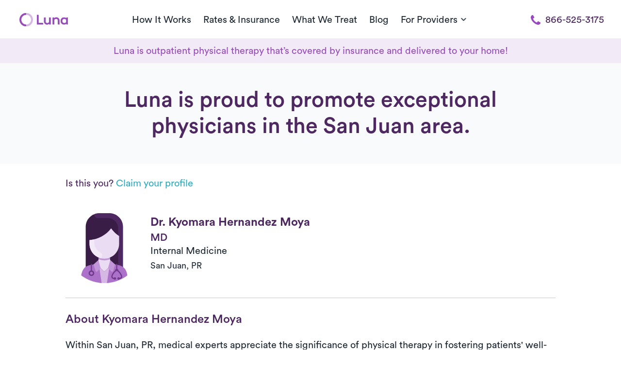

--- FILE ---
content_type: text/html; charset=UTF-8
request_url: https://www.getluna.com/physicians/00919/1780100834-kyomara-hernandez-moya
body_size: 33540
content:
<!DOCTYPE html>
<html lang="en">

<head>
    <meta charset="UTF-8">
    <meta name="viewport" content="width=device-width, initial-scale=1.0">
    <meta http-equiv="X-UA-Compatible" content="ie=edge">
    <meta http-equiv="Content-Security-Policy" content="upgrade-insecure-requests">
    <meta name="format-detection" content="telephone=no">

    <meta property="og:url"
        content="https://www.getluna.com/physicians/00919/1780100834-kyomara-hernandez-moya" />
    <meta property="og:type" content="website" />
    <meta property="og:image"
        content="https://public-assets.getluna.com/images/social/facebook.png" />
    <meta name="msvalidate.01" content="FA52B9CB87821EF62B49E1C031073728" />

                                    <script type="application/ld+json">
  {
      "@context": "https://schema.org",
      "@type": "BreadcrumbList",
      "name" : "Luna In-Home Physical Therapy",
      "itemListElement": [{
        "@type": "ListItem",
        "position": 1,
        "name": "Home",
        "item": "https://www.getluna.com"
      },{
        "@type": "ListItem",
        "position": 2,
        "name": "Physicians",
        "item": "https://www.getluna.com/physicians-directory"
      },{
        "@type": "ListItem",
        "position": 3,
        "name": "Kyomara Hernandez Moya"
      }]
    }
</script>

    <meta http-equiv="Expires" content="0">
    <meta http-equiv="Last-Modified" content="0">
    <meta http-equiv="Cache-Control" content="max-age=31536000">
    <meta http-equiv="Pragma" content="no-cache">
            <meta name="theme-color" content="#974ebc">
        <meta name="csrf-token" content="vGnqx66pPkDcwp2SxNoE40NOb4DSV3ftiQ8f6ZNq">

    <link rel="preconnect" href="https://www.getluna.com">
    <link rel="preconnect" href="https://luna-live-infra-assets.s3.us-west-2.amazonaws.com/" />
    <link rel="preconnect" href="https://js.hs-analytics.net/" />
    <link rel="preconnect" href="https://js.hsforms.net/" />
    <link rel="preconnect" href="https://js.hsleadflows.net/" />
    <link rel="preconnect" href="https://www.googletagmanager.com/" />

    <link rel="icon" href="https://public-assets.getluna.com/images/favicon/favicon_16.png" type="image/png" sizes="16x16">
    <link rel="icon" href="https://public-assets.getluna.com/images/favicon/favicon_32.png" type="image/png" sizes="32x32">
    <link rel="icon" href="https://public-assets.getluna.com/images/favicon/favicon_128.png" type="image/png">
    <link rel="apple-touch-icon" href="https://public-assets.getluna.com/images/favicon/favicon_128.png" type="image/png">

    <link rel="stylesheet" media href="https://www.getluna.com/css/index.css?id=ec0608b1839d98c36cee2317de7700d6" integrity="sha256-IvcPGxoJqbQrqyHNNR+GjrPkIFWG0uEDJq6Jm1hJR8c="
        crossorigin="anonymous">
            <link rel="preload" onload="this.onload=null;this.rel='stylesheet'" as="style"
            href="https://www.getluna.com/css/libs/normalize.css?id=a9bfc27a6e2a69994c642fee5884a044" integrity="sha256-ciUQA90O1SQ5/28H0blllyzcx3lr3li1U3A0sUgeak8="
            crossorigin="anonymous">
        <link rel="preload" onload="this.onload=null;this.rel='stylesheet'" as="style"
            href="https://www.getluna.com/css/envs/colors.css?id=1b149413074a3f420609420a07b83ded" integrity="sha256-WorXf3bC5EIFbR54wng5l3xwC8Wia1Q9IyVy+7NP5Hg="
            crossorigin="anonymous">
        <link rel="preload" onload="this.onload=null;this.rel='stylesheet'" as="style"
            href="https://www.getluna.com/css/envs/border.css?id=27407a67701a039a5276d235d22d7314" integrity="sha256-cEHKCmI28JbI24mF6ED34z5a8dcpl/Sp5QotKxakwGU="
            crossorigin="anonymous">
        <link rel="preload" onload="this.onload=null;this.rel='stylesheet'" as="style"
            href="https://www.getluna.com/css/envs/font-weight.css?id=542f6d4fc7929cd7ff644bc3071235e5"
            integrity="sha256-z9OM4/2FFV9fbfHEG16crg9oa+/qtjFPROMeyyqXSkM=" crossorigin="anonymous">
        <link rel="preload" onload="this.onload=null;this.rel='stylesheet'" as="style"
            href="https://www.getluna.com/css/main-elements/nav.css?id=43eb52199812a4373705abd8e23c0eb3"
            integrity="sha256-h4pB1ya6M93TxObN4rhriH6jFt7+v92ZRA7fcIX9Sig=" crossorigin="anonymous">

                    <link rel="stylesheet" as="style" href="https://www.getluna.com/css/breakpoints/all.css?id=be384cdde994196e90549d241124c40d"
                integrity="sha256-yxChiiA/RcQVp3DVYR63ojqENKkuYBGc3PGfwmRfOn0=" crossorigin="anonymous">
        
    
        <link rel="preload" onload="this.onload=null;this.rel='stylesheet'" as="style" type="text/css"
        href="https://www.getluna.com/js/libs/owl-carousel/dist/assets/owl.carousel.min.css"
        integrity="sha256-UhQQ4fxEeABh4JrcmAJ1+16id/1dnlOEVCFOxDef9Lw=" crossorigin="anonymous">
    <link rel="preload" onload="this.onload=null;this.rel='stylesheet'" as="style" type="text/css"
        href="https://www.getluna.com/js/libs/owl-carousel/dist/assets/owl.theme.default.min.css"
        integrity="sha256-kksNxjDRxd/5+jGurZUJd1sdR2v+ClrCl3svESBaJqw=" crossorigin="anonymous">
    <link rel="preload" onload="this.onload=null;this.rel='stylesheet'" as="style" type="text/css"
        href="https://www.getluna.com/css/main-elements/slider-elements.css?id=63772a09d3817194ebfff8acd8034600"
        integrity="sha256-uF0UTWYK4H8LtYjHoXosK/CwHGW3cQjDQDSIuqb4FS0=" crossorigin="anonymous">
    
    
    <script type="application/ld+json">
      {
        "@context": "https://schema.org",
        "@type": "FAQPage",
        "mainEntity": [       
          
        
        {
          "@type": "Question",
          "name": "How do I choose the right doctor?",
          "acceptedAnswer": {
            "@type": "Answer",
            "text": "There are numerous options to choose the appropriate doctor. Recommendations from healthcare professionals, such as nurses or physical therapists, can be helpful. When considering surgery, look for a surgeon who performs at least 50 of the planned surgeries each year, as complication numbers typically decrease at that point."
          }
        },

        {
          "@type": "Question",
          "name": "What kinds of doctors are featured in this directory?",
          "acceptedAnswer": {
            "@type": "Answer",
            "text": "Luna's Physician Directory exclusively features skilled physicians committed to long-lasting health. Learn about Luna's mission and vision below."
          }
        },

        {
          "@type": "Question",
          "name": "If a doctor refers me to physical therapy, where should I go?",
          "acceptedAnswer": {
            "@type": "Answer",
            "text": "Luna provides exceptional physical therapy directly in your own home. No need to travel or have a prescription."
          }
        }
        ]
      }
    </script>

    <link rel="canonical"
        href="https://www.getluna.com/physicians/00919/1780100834-kyomara-hernandez-moya" />

    <meta property="og:title" content="Kyomara Hernandez Moya | Physicians Near You in PR" />
    <meta property="og:description" content="Looking for a doctor in San Juan? Dr. Hernandez Moya practices physical medicine in the 00919 area! Learn more using Luna’s physician directory." />
    <meta name="description" content="Looking for a doctor in San Juan? Dr. Hernandez Moya practices physical medicine in the 00919 area! Learn more using Luna’s physician directory." />

    <meta name="twitter:card" content="summary_large_image">
    <meta name="twitter:description" content="Looking for a doctor in San Juan? Dr. Hernandez Moya practices physical medicine in the 00919 area! Learn more using Luna’s physician directory.">
    <meta name="twitter:title" content="Kyomara Hernandez Moya | Physicians Near You in PR">
    <meta name="twitter:image"
        content="https://public-assets.getluna.com/images/social/facebook.png">
    <meta name="twitter:site" content="@getlunacare">
    <meta name="twitter:creator" content="@getlunacare">

    

    
    <title>Kyomara Hernandez Moya | Physicians Near You in PR</title>
    

    <!-- Hubspot Forms -->
    <script charset="utf-8" type="text/javascript" src="//js.hsforms.net/forms/v2.js"
        integrity="" crossorigin="anonymous"></script>
    <!-- .Hubspot Forms -->


            
        <script type="text/plain" data-inline>
            window.dataLayer = window.dataLayer || [];

            function gtag() {

                dataLayer.push(arguments);

            }

            gtag("consent", "default", {
                ad_storage: "denied",
                ad_user_data: "denied",
                ad_personalization: "denied",
                analytics_storage: "denied",
                functionality_storage: "denied",
                personalization_storage: "denied",
                security_storage: "granted",
                wait_for_update: 2000,
            });

            gtag("set", "ads_data_redaction", true);
            gtag("set", "url_passthrough", true);
        </script>
        
        <!-- Google Tag Manager -->
        <script type="text/plain" data-inline>
            (function(w, d, s, l, i) {
                w[l] = w[l] || [];
                w[l].push({
                    'gtm.start': new Date().getTime(),
                    event: 'gtm.js'
                });
                var f = d.getElementsByTagName(s)[0],
                    j = d.createElement(s),
                    dl = l != 'dataLayer' ? '&l=' + l : '';
                j.defer = true;
                j.src =
                    'https://www.googletagmanager.com/gtm.js?id=' + i + dl;
                f.parentNode.insertBefore(j, f);
            })(window, document, 'script', 'dataLayer', 'GTM-MZ4CRRJ');
        </script>
        <!-- End Google Tag Manager -->
    
                        <script type="text/plain" id="cookieyes" 
                data-src="https://cdn-cookieyes.com/client_data/08d4e0dd5985a779a1012ec4/script.js"
                integrity=""
                crossorigin="anonymous"></script>
            
            <!-- Start VWO Async SmartCode -->
        <link rel="preconnect" href="https://dev.visualwebsiteoptimizer.com" />
        <script type='text/javascript' id='vwoCode'>
            window._vwo_code ||
                (function() {
                    var w = window,
                        d = document;
                    var account_id = 403213,
                        version = 2.2,
                        settings_tolerance = 2000,
                        hide_element = 'body',
                        hide_element_style =
                        'opacity:0 !important;filter:alpha(opacity=0) !important;background:none !important';
                    /* DO NOT EDIT BELOW THIS LINE */
                    if (f = !1, v = d.querySelector('#vwoCode'), cc = {}, -1 < d.URL.indexOf('__vwo_disable__') || w
                        ._vwo_code) return;
                    try {
                        var e = JSON.parse(localStorage.getItem('_vwo_' + account_id + '_config'));
                        cc = e && 'object' == typeof e ? e : {}
                    } catch (e) {}

                    function r(t) {
                        try {
                            return decodeURIComponent(t)
                        } catch (e) {
                            return t
                        }
                    }
                    var s = function() {
                        var e = {
                                combination: [],
                                combinationChoose: [],
                                split: [],
                                exclude: [],
                                uuid: null,
                                consent: null,
                                optOut: null
                            },
                            t = d.cookie || '';
                        if (!t) return e;
                        for (var n, i, o =
                                /(?:^|;\s*)(?:(_vis_opt_exp_(\d+)_combi=([^;]*))|(_vis_opt_exp_(\d+)_combi_choose=([^;]*))|(_vis_opt_exp_(\d+)_split=([^:;]*))|(_vis_opt_exp_(\d+)_exclude=[^;]*)|(_vis_opt_out=([^;]*))|(_vwo_global_opt_out=[^;]*)|(_vwo_uuid=([^;]*))|(_vwo_consent=([^;]*)))/g; null !==
                            (n = o.exec(t));) try {
                            n[1] ? e.combination.push({
                                    id: n[2],
                                    value: r(n[3])
                                }) : n[4] ? e.combinationChoose.push({
                                    id: n[5],
                                    value: r(n[6])
                                }) : n[7] ? e.split.push({
                                    id: n[8],
                                    value: r(n[9])
                                }) : n[10] ? e.exclude.push({
                                    id: n[11]
                                }) : n[12] ? e.optOut = r(n[13]) : n[14] ? e.optOut = !0 : n[15] ? e.uuid = r(n[
                                16]) : n[17] && (i = r(n[18]), e.consent = i && 3 <= i.length ? i.substring(0, 3) :
                                    null)
                        } catch (e) {}
                        return e
                    }();

                    function i() {
                        var e = function() {
                                if (w.VWO && Array.isArray(w.VWO))
                                    for (var e = 0; e < w.VWO.length; e++) {
                                        var t = w.VWO[e];
                                        if (Array.isArray(t) && ('setVisitorId' === t[0] || 'setSessionId' === t[0]))
                                        return !0
                                    }
                                return !1
                            }(),
                            t = 'a=' + account_id + '&u=' + encodeURIComponent(w._vis_opt_url || d.URL) + '&vn=' + version +
                            '&ph=1' + ('undefined' != typeof platform ? '&p=' + platform : '') + '&st=' + w.performance
                            .now();
                        e || ((n = function() {
                            var e, t = [],
                                n = {},
                                i = w.VWO && w.VWO.appliedCampaigns || {};
                            for (e in i) {
                                var o = i[e] && i[e].v;
                                o && (t.push(e + '-' + o + '-1'), n[e] = !0)
                            }
                            if (s && s.combination)
                                for (var r = 0; r < s.combination.length; r++) {
                                    var a = s.combination[r];
                                    n[a.id] || t.push(a.id + '-' + a.value)
                                }
                            return t.join('|')
                        }()) && (t += '&c=' + n), (n = function() {
                            var e = [],
                                t = {};
                            if (s && s.combinationChoose)
                                for (var n = 0; n < s.combinationChoose.length; n++) {
                                    var i = s.combinationChoose[n];
                                    e.push(i.id + '-' + i.value), t[i.id] = !0
                                }
                            if (s && s.split)
                                for (var o = 0; o < s.split.length; o++) t[(i = s.split[o]).id] || e.push(i.id +
                                    '-' + i.value);
                            return e.join('|')
                        }()) && (t += '&cc=' + n), (n = function() {
                            var e = {},
                                t = [];
                            if (w.VWO && Array.isArray(w.VWO))
                                for (var n = 0; n < w.VWO.length; n++) {
                                    var i = w.VWO[n];
                                    if (Array.isArray(i) && 'setVariation' === i[0] && i[1] && Array.isArray(i[
                                            1]))
                                        for (var o = 0; o < i[1].length; o++) {
                                            var r, a = i[1][o];
                                            a && 'object' == typeof a && (r = a.e, a = a.v, r && a && (e[r] =
                                                a))
                                        }
                                }
                            for (r in e) t.push(r + '-' + e[r]);
                            return t.join('|')
                        }()) && (t += '&sv=' + n)), s && s.optOut && (t += '&o=' + s.optOut);
                        var n = function() {
                            var e = [],
                                t = {};
                            if (s && s.exclude)
                                for (var n = 0; n < s.exclude.length; n++) {
                                    var i = s.exclude[n];
                                    t[i.id] || (e.push(i.id), t[i.id] = !0)
                                }
                            return e.join('|')
                        }();
                        return n && (t += '&e=' + n), s && s.uuid && (t += '&id=' + s.uuid), s && s.consent && (t +=
                                '&consent=' + s.consent), w.name && -1 < w.name.indexOf('_vis_preview') && (t +=
                            '&pM=true'), w.VWO && w.VWO.ed && (t += '&ed=' + w.VWO.ed), t
                    }
                    code = {
                        nonce: v && v.nonce,
                        library_tolerance: function() {
                            return 'undefined' != typeof library_tolerance ? library_tolerance : void 0
                        },
                        settings_tolerance: function() {
                            return cc.sT || settings_tolerance
                        },
                        hide_element_style: function() {
                            return '{' + (cc.hES || hide_element_style) + '}'
                        },
                        hide_element: function() {
                            return performance.getEntriesByName('first-contentful-paint')[0] ? '' : 'string' ==
                                typeof cc.hE ? cc.hE : hide_element
                        },
                        getVersion: function() {
                            return version
                        },
                        finish: function(e) {
                            var t;
                            f || (f = !0, (t = d.getElementById('_vis_opt_path_hides')) && t.parentNode.removeChild(
                                t), e && ((new Image).src =
                                'https://dev.visualwebsiteoptimizer.com/ee.gif?a=' + account_id + e))
                        },
                        finished: function() {
                            return f
                        },
                        addScript: function(e) {
                            var t = d.createElement('script');
                            t.type = 'text/javascript', e.src ? t.src = e.src : t.text = e.text, v && t
                                .setAttribute('nonce', v.nonce), d.getElementsByTagName('head')[0].appendChild(t)
                        },
                        load: function(e, t) {
                            t = t || {};
                            var n = new XMLHttpRequest;
                            n.open('GET', e, !0), n.withCredentials = !t.dSC, n.responseType = t.responseType ||
                                'text', n.onload = function() {
                                    if (t.onloadCb) return t.onloadCb(n, e);
                                    200 === n.status ? _vwo_code.addScript({
                                        text: n.responseText
                                    }) : _vwo_code.finish('&e=loading_failure:' + e)
                                }, n.onerror = function() {
                                    if (t.onerrorCb) return t.onerrorCb(e);
                                    _vwo_code.finish('&e=loading_failure:' + e)
                                }, n.send()
                        },
                        init: function() {
                            var e, t = this.settings_tolerance();
                            w._vwo_settings_timer = setTimeout(function() {
                                _vwo_code.finish()
                            }, t), 'body' !== this.hide_element() ? (n = d.createElement('style'), e = (t = this
                                    .hide_element()) ? t + this.hide_element_style() : '', t = d
                                .getElementsByTagName('head')[0], n.setAttribute('id', '_vis_opt_path_hides'),
                                v && n.setAttribute('nonce', v.nonce), n.setAttribute('type', 'text/css'), n
                                .styleSheet ? n.styleSheet.cssText = e : n.appendChild(d.createTextNode(e)), t
                                .appendChild(n)) : (n = d.getElementsByTagName('head')[0], (e = d.createElement(
                                    'div')).style.cssText =
                                'z-index: 2147483647 !important;position: fixed !important;left: 0 !important;top: 0 !important;width: 100% !important;height: 100% !important;background: white !important;',
                                e.setAttribute('id', '_vis_opt_path_hides'), e.classList.add('_vis_hide_layer'),
                                n.parentNode.insertBefore(e, n.nextSibling));
                            var n = 'https://dev.visualwebsiteoptimizer.com/j.php?' + i(); - 1 !== w.location.search
                                .indexOf('_vwo_xhr') ? this.addScript({
                                    src: n
                                }) : this.load(n + '&x=true', {
                                    l: 1
                                })
                        }
                    };
                    w._vwo_code = code;
                    code.init();
                })();
        </script>
        <!-- End VWO Async SmartCode -->
    
            <script>
            var head = document.head;
            var script = document.createElement('script');
            script.type = 'text/javascript';
            script.src =
                "https://211969.t.hyros.com/v1/lst/universal-script?ph=124495b63dd715541fdcfda05657a5ed139cc2354e95f23b5d13f65cb31ff4e8&tag=!clicked&embed=true&ref_url=" +
                encodeURI(document.URL);
            head.appendChild(script);
        </script>
    </head>

<body class="">

            <!-- Google Tag Manager (noscript) -->
        <noscript><iframe src="https://www.googletagmanager.com/ns.html?id=GTM-MZ4CRRJ" height="0" width="0"
                style="display:none;visibility:hidden"></iframe></noscript>
        <!-- End Google Tag Manager (noscript) -->
    
    <header id="main-nav" class="">        
            <div class="wrapper-full mw-1300-px" id="main-header">
                <nav id="nav">

                                        <a class="menu-button no-decoration " role="button" aria-labelledby="menu">
                        <span class="line top"></span>
                        <span class="line middle"></span>
                        <span class="line bottom"></span>
                        
                    </a>
                    <a href="/" class="w-150-px w-xs-150-px logo text-center flex-center d-xs-flex flex-xs-center" aria-label="Home" id="home-link">
                                                    <img alt="Luna" class="w-100-px d-block" src="https://public-assets.getluna.com/images/logo.svg" width="100px" height="29px">
                                            </a>
                    
                                            <a class="button-call-mobile cta-modal-mobile" href="tel:866-525-3175" role="button">
                            <img alt="Luna" class="d-block mx-auto" height="22px" width="22px" src="https://public-assets.getluna.com/images/call.svg">
                        </a>
                    
                    <span class="nav-centering"></span>
            
                    
                    <ul class="">
                        
                        <li><a href="/how-it-works">How It Works</a></li>
                        <li><a href="/rates-and-insurance">Rates & Insurance</a></li>
                        <li><a href="/conditions-we-treat" class="conditions-we-treat">What We Treat</a></li>
                        
                        <li><a href="/blog">Blog</a></li>
                        
                        <li class="dropdown-button">
                            <span class="dropdown flex-between flex-middle">
                                <span class="p-0">For Providers</span>
                                <img alt="Chevron" class="chevron black" src="https://public-assets.getluna.com/images/chevron-down-black.svg">
                                <img alt="Chevron" class="chevron white" src="https://public-assets.getluna.com/images/chevron-down-white.svg">
                            </span>
                            <ul class="dropdown-content">
                                <li><a href="/own-your-career">Therapists</a></li>
                                <li><a href="/physicians">Physicians</a></li>
                                <li><a href="/health-plans">Health Plans</a></li>
                                <li><a href="/health-systems">Health Systems</a></li>
                                <li><a href="/employers">Employers</a></li>
                                <li><a href="/pt-clinics">PT Clinics</a></li>
                            </ul>
                        </li> 
                    
                        <li class="download-app">
                            <a role="button"> 
                                                                    <img alt="App Store" src="https://public-assets.getluna.com/images/apple.svg" class="icon mh-100-p">
                                                                Download App
                            </a>
                        </li>
                    </ul>  
                                            <a class="button-call cta-phone-desktop" href="tel:866-525-3175"> 
                            <img alt="phone" class="icon purple mr-10" src="https://public-assets.getluna.com/images/call.svg">
                            <img alt="phone" class="icon white mr-10" src="https://public-assets.getluna.com/images/call_white.svg">
                            866-525-3175 
                        </a> 
                      
                </nav>  
            </div>
        </header>
    
        <main class="profile-page relative">
        <section id="free-delivery" class="color-purple-600 fw-ligther bg-purple-100 text-center py-10">
            <div class="wrapper">
                Luna is outpatient physical therapy that’s covered by insurance and delivered to your home!
            </div>
        </section>
        <section class="bg-base-200 px-40 py-50 pb-50 text-center">
            <h1 class="color-purple-800 font-weight-normal mw-950-px mx-auto my-0">
                Luna is proud to promote exceptional physicians in the <div class="capitalize d-inline-block">
                    san juan</div> area.
            </h1>
            <!-- Trigger to change Phone style on Header -->
            <span class="trigger-header-phone"></span>
            <!-- .Trigger -->
        </section>

        <section id="profile-form" class="py-25 py-xs-25 py-sm-25">
            <div class="wrapper">
                <div class="row">
                    <div
                        class=" col-12  col-md-12 col-sm-12 col-xs-12">

                        <label class="mb-30 d-block">Is this you? <a class="color-blue c-pointer" role="button"
                                data-toggle="modal" data-target="#modal-claims-profile">Claim your profile</a></label>

                        <div class="d-flex flex-middle mb-30">
                            <img class="circled mw-100-p mw-xs-100-px mh-xs-100-px"
                                alt="Kyomara Hernandez Moya"
                                src="https://public-assets.getluna.com/images/female-3.svg"
                                width="160px" height="160px">
                            <div class="d-block ml-15">
                                <h3 class="capitalize color-purple-800 mt-0 mb-5 font-weight-bold">Dr.
                                    Kyomara
                                    Hernandez Moya</h3>
                                <h4 class="color-purple-800 m-0 mb-5 font-weight-normal">MD</h4>
                                <p class="mb-0">Internal Medicine</p>
                                <small><span class="capitalize">
                                                                            san juan</span>, PR
                                                                    </small>
                            </div>
                        </div>
                        <hr class="border-base-500 mb-30">
                        <div class="d-block">
                            <h3 class="capitalize color-purple-800 mt-0 font-weight-normal">About
                                Kyomara
                                Hernandez Moya</h3>
                            
                            
          <p>Within San Juan, PR, medical experts appreciate the significance of physical therapy in fostering patients' well-being and facilitating their recuperation. Dr. Kyomara Hernandez Moya, an accomplished professional with 9 years of experience, consistently recommends physical therapy as a pivotal aspect of patients' treatment regimens. Through close collaboration with skilled physical therapists, Dr. Hernandez Moya ensures the provision of customized exercises, manual interventions, and individualized rehabilitation programs tailored to meet the specific requirements of each patient. This holistic approach championed by Dr. Kyomara Hernandez Moya leads to significant enhancements in patients' physical abilities and overall quality of life.</p>
          <p>Dr. Kyomara Hernandez Moya's reputable healthcare practice provides comprehensive services that prioritize personalized patient care. Their practice encompasses diverse medical services, with a focus on preventive care, precise diagnoses, and effective treatments for various health conditions. Dr. Hernandez Moya is committed to actively listening to patients, conducting thorough evaluations, and collaboratively creating customized treatment plans. By staying up to date with the latest medical advancements, they blend their expertise with a compassionate manner to achieve optimal health outcomes and foster overall well-being.</p>
        

                            

                            <span class="d-block mb-10  text-center ">
                                <img class="lazy" data-src="https://public-assets.getluna.com/images/line_title.svg"
                                    alt="Separator" width="45px" height="6px">
                            </span>
                            <h2
                                class="mt-0 color-purple-800 font-weight-normal mw-700-px d-block mx-auto  text-center ">
                                Frequently asked questions</h2>
                                                            <h3 class="font-weight-normal color-purple-600 mb-10 mt-0">How do I choose the right doctor?</h3>
                                <p>There are numerous options to choose the appropriate doctor. Recommendations from healthcare professionals, such as nurses or physical therapists, can be helpful. When considering surgery, look for a surgeon who performs at least 50 of the planned surgeries each year, as complication numbers typically decrease at that point.</p>
                                                            <h3 class="font-weight-normal color-purple-600 mb-10 mt-0">What kinds of doctors are featured in this directory?</h3>
                                <p>Luna's Physician Directory exclusively features skilled physicians committed to long-lasting health. <a href='/career'>Learn about Luna's mission and vision below.</a></p>
                                                            <h3 class="font-weight-normal color-purple-600 mb-10 mt-0">If a doctor refers me to physical therapy, where should I go?</h3>
                                <p>Luna provides exceptional physical therapy directly in your own home. No need to travel or have a prescription.</p>
                                                    </div>
                    </div>

                                    </div>
            </div>
        </section>

        <!-- testimonial doctor -->
        <section id="testimonial-doctor" class="py-40 py-xs-25 py-sm-25 bg-section relative">
            <div class="wrapper">
                <span class="d-block text-center">
                    <img class="lazyload" data-src="https://public-assets.getluna.com/images/line_title.svg" alt="Separator"
                        width="45px" height="6px">
                </span>
                <h2 class="color-purple-800 mt-0 text-center font-weight-normal">Trusted by doctors</h2>
                <p class="text-center">1,500+ physicians refer patients to Luna today.</p>
                <div class="row flex-center">
                    <div class="col-9 col-md-10 col-sm-12 col-xs-12">
                        <p class="font-italic mb-30">“Luna represents everything physicians like to hear: experienced
                            therapists, no
                            wait times, and convenient in home care. Better accessibility is critical for patients’ outcomes
                            and Luna is
                            a breakthrough in the physical therapy options for busy patients.”</p>
                        <p class=" text-right">
                            <span class="font-weight-800">- Dr. Jeff Croke</span><br>
                            Internal Medical Group, Palo Alto
                        </p>
                    </div>
                </div>
            </div>
            <div class="bg-no-repeat absolute left-0 right-0 top-0 bottom-0 opacity-2 w-100 h-100 z-index-n lazy bg-pos-x-right"
                data-src="https://public-assets.getluna.com/images/bran_mask.svg"></div>
        </section>
        <!-- testimonial doctor -->

        <!-- Related Conditions -->
                <section id="conditions" class="py-40 py-xs-25 py-sm-25">
            <div class="wrapper-full">
                <span class="d-block text-center mb-10">
                    <img class="lazy" data-src="https://public-assets.getluna.com/images/line_title.svg" alt="Separator"
                        width="45px" height="6px">
                </span>
                <h2 class="color-purple-800 mt-0 text-center font-weight-normal mb-10">Conditions Luna therapists treat
                </h2>
                <p class="mb-30 text-center">We have specialists for every PT condition</p>
                <div class="row mw-1050-px m-auto d-md-none d-sm-none d-xs-none">
                                            <div class="col-4 d-flex flex-center expand py-15">
                            <a href="/conditions/physical-therapy-for-arthroscopic-procedures" target="_blank"
                                class="p-15 no-decoration w-300-px h-300-px d-flex flex-wrap flex-bottom relative overflow-hidden rounded overlay-bottom">
                                <div class="bg bg-pos-x-center bg-pos-y-center absolute left-0 right-0 top-0 bottom-0 w-100 h-100 z-index-n lazy bg-pos-y-40"
                                    data-src="https://public-assets.getluna.com/images/conditions/arthroscopic_procedures/20221222_071220_hero.webp"></div>
                                <span
                                    class="d-block color-blue font-18 w-100">Post-Surgical Rehabilitation</span>
                                <h3 class="d-block w-100 color-base-100 capitalize my-0">arthroscopic procedures</h3>
                            </a>
                        </div>
                                            <div class="col-4 d-flex flex-center expand py-15">
                            <a href="/conditions/physical-therapy-for-adhesive-capsulitis" target="_blank"
                                class="p-15 no-decoration w-300-px h-300-px d-flex flex-wrap flex-bottom relative overflow-hidden rounded overlay-bottom">
                                <div class="bg bg-pos-x-center bg-pos-y-center absolute left-0 right-0 top-0 bottom-0 w-100 h-100 z-index-n lazy bg-pos-y-40"
                                    data-src="https://public-assets.getluna.com/images/conditions/adhesive_capsulitis/20221219_151221_hero.webp"></div>
                                <span
                                    class="d-block color-blue font-18 w-100">Orthopedic/Sports Injury Physical Therapy</span>
                                <h3 class="d-block w-100 color-base-100 capitalize my-0">adhesive capsulitis</h3>
                            </a>
                        </div>
                                            <div class="col-4 d-flex flex-center expand py-15">
                            <a href="/conditions/physical-therapy-for-rotator-cuff-tears" target="_blank"
                                class="p-15 no-decoration w-300-px h-300-px d-flex flex-wrap flex-bottom relative overflow-hidden rounded overlay-bottom">
                                <div class="bg bg-pos-x-center bg-pos-y-center absolute left-0 right-0 top-0 bottom-0 w-100 h-100 z-index-n lazy bg-pos-y-40"
                                    data-src="https://public-assets.getluna.com/images/conditions/rotator_cuff_repairs/20230127_080105_hero.webp"></div>
                                <span
                                    class="d-block color-blue font-18 w-100">Post-Surgical Rehabilitation</span>
                                <h3 class="d-block w-100 color-base-100 capitalize my-0">rotator cuff repairs</h3>
                            </a>
                        </div>
                                            <div class="col-4 d-flex flex-center expand py-15">
                            <a href="/conditions/physical-therapy-for-tendonitis" target="_blank"
                                class="p-15 no-decoration w-300-px h-300-px d-flex flex-wrap flex-bottom relative overflow-hidden rounded overlay-bottom">
                                <div class="bg bg-pos-x-center bg-pos-y-center absolute left-0 right-0 top-0 bottom-0 w-100 h-100 z-index-n lazy bg-pos-y-40"
                                    data-src="https://public-assets.getluna.com/images/conditions/tendonitis/20230127_110124_hero.webp"></div>
                                <span
                                    class="d-block color-blue font-18 w-100">Orthopedic/Sports Injury Physical Therapy</span>
                                <h3 class="d-block w-100 color-base-100 capitalize my-0">tendonitis</h3>
                            </a>
                        </div>
                                            <div class="col-4 d-flex flex-center expand py-15">
                            <a href="/conditions/physical-therapy-for-neurological-conditions" target="_blank"
                                class="p-15 no-decoration w-300-px h-300-px d-flex flex-wrap flex-bottom relative overflow-hidden rounded overlay-bottom">
                                <div class="bg bg-pos-x-center bg-pos-y-center absolute left-0 right-0 top-0 bottom-0 w-100 h-100 z-index-n lazy bg-pos-y-40"
                                    data-src="https://public-assets.getluna.com/images/conditions/neurologic_therapy/20221222_141245_hero.webp"></div>
                                <span
                                    class="d-block color-blue font-18 w-100">Specialty Care</span>
                                <h3 class="d-block w-100 color-base-100 capitalize my-0">Neurologic therapy</h3>
                            </a>
                        </div>
                                        <div class="col-4 d-flex flex-center expand py-15 flex-middle">
                        <a href="/conditions-we-treat" target="_blank"
                            class="p-15 no-decoration w-300-px h-300-px d-flex flex-middle flex-center relative overflow-hidden rounded">
                            <div class="bg bg-pos-x-center bg-pos-y-center absolute left-0 right-0 top-0 bottom-0 w-100 h-100 z-index-n lazy bg-pos-y-40"
                                data-src="https://public-assets.getluna.com/images/physiotherapy.webp"></div>
                            <div
                                class="absolute left-0 right-0 top-0 bottom-0 w-100 h-100 z-index-n bg-teal-700 opacity-7">
                            </div>
                            <span class="border border-base-100 rounded color-base-100 px-20 py-10 body-small">
                                And more
                            </span>
                        </a>
                    </div>
                </div>

                <div id="conditions-slider" class="d-none d-md-block d-sm-block d-xs-block relative">
                    <div class="condition owl-carousel owl-theme">
                                                    <div class="d-flex flex-center p-15">
                                <a href="/conditions/physical-therapy-for-arthroscopic-procedures"
                                    class="p-15 no-decoration w-300-px h-300-px d-flex flex-wrap flex-bottom relative overflow-hidden rounded overlay-bottom">
                                    <div class="bg bg-pos-x-center bg-pos-y-center absolute left-0 right-0 top-0 bottom-0 w-100 h-100 z-index-n owl-lazy bg-pos-y-40"
                                        data-src="https://public-assets.getluna.com/images/conditions/arthroscopic_procedures/20221222_071220_hero.webp"></div>
                                    <span
                                        class="d-block color-blue font-18 w-100">Post-Surgical Rehabilitation</span>
                                    <h3 class="d-block w-100 color-base-100 capitalize my-0">arthroscopic procedures</h3>
                                </a>
                            </div>
                                                    <div class="d-flex flex-center p-15">
                                <a href="/conditions/physical-therapy-for-adhesive-capsulitis"
                                    class="p-15 no-decoration w-300-px h-300-px d-flex flex-wrap flex-bottom relative overflow-hidden rounded overlay-bottom">
                                    <div class="bg bg-pos-x-center bg-pos-y-center absolute left-0 right-0 top-0 bottom-0 w-100 h-100 z-index-n owl-lazy bg-pos-y-40"
                                        data-src="https://public-assets.getluna.com/images/conditions/adhesive_capsulitis/20221219_151221_hero.webp"></div>
                                    <span
                                        class="d-block color-blue font-18 w-100">Orthopedic/Sports Injury Physical Therapy</span>
                                    <h3 class="d-block w-100 color-base-100 capitalize my-0">adhesive capsulitis</h3>
                                </a>
                            </div>
                                                    <div class="d-flex flex-center p-15">
                                <a href="/conditions/physical-therapy-for-rotator-cuff-tears"
                                    class="p-15 no-decoration w-300-px h-300-px d-flex flex-wrap flex-bottom relative overflow-hidden rounded overlay-bottom">
                                    <div class="bg bg-pos-x-center bg-pos-y-center absolute left-0 right-0 top-0 bottom-0 w-100 h-100 z-index-n owl-lazy bg-pos-y-40"
                                        data-src="https://public-assets.getluna.com/images/conditions/rotator_cuff_repairs/20230127_080105_hero.webp"></div>
                                    <span
                                        class="d-block color-blue font-18 w-100">Post-Surgical Rehabilitation</span>
                                    <h3 class="d-block w-100 color-base-100 capitalize my-0">rotator cuff repairs</h3>
                                </a>
                            </div>
                                                    <div class="d-flex flex-center p-15">
                                <a href="/conditions/physical-therapy-for-tendonitis"
                                    class="p-15 no-decoration w-300-px h-300-px d-flex flex-wrap flex-bottom relative overflow-hidden rounded overlay-bottom">
                                    <div class="bg bg-pos-x-center bg-pos-y-center absolute left-0 right-0 top-0 bottom-0 w-100 h-100 z-index-n owl-lazy bg-pos-y-40"
                                        data-src="https://public-assets.getluna.com/images/conditions/tendonitis/20230127_110124_hero.webp"></div>
                                    <span
                                        class="d-block color-blue font-18 w-100">Orthopedic/Sports Injury Physical Therapy</span>
                                    <h3 class="d-block w-100 color-base-100 capitalize my-0">tendonitis</h3>
                                </a>
                            </div>
                                                    <div class="d-flex flex-center p-15">
                                <a href="/conditions/physical-therapy-for-neurological-conditions"
                                    class="p-15 no-decoration w-300-px h-300-px d-flex flex-wrap flex-bottom relative overflow-hidden rounded overlay-bottom">
                                    <div class="bg bg-pos-x-center bg-pos-y-center absolute left-0 right-0 top-0 bottom-0 w-100 h-100 z-index-n owl-lazy bg-pos-y-40"
                                        data-src="https://public-assets.getluna.com/images/conditions/neurologic_therapy/20221222_141245_hero.webp"></div>
                                    <span
                                        class="d-block color-blue font-18 w-100">Specialty Care</span>
                                    <h3 class="d-block w-100 color-base-100 capitalize my-0">Neurologic therapy</h3>
                                </a>
                            </div>
                                                <div class="d-flex flex-center p-15">
                            <a href="/conditions-we-treat" target="_blank"
                                class="p-15 no-decoration w-300-px h-300-px d-flex flex-middle flex-center relative overflow-hidden rounded">
                                <div class="bg bg-pos-x-center bg-pos-y-center absolute left-0 right-0 top-0 bottom-0 w-100 h-100 z-index-n owl-lazy bg-pos-y-40"
                                    data-src="https://public-assets.getluna.com/images/physiotherapy.webp"></div>
                                <div
                                    class="absolute left-0 right-0 top-0 bottom-0 w-100 h-100 z-index-n bg-teal-700 opacity-7">
                                </div>
                                <span class="border border-base-100 rounded color-base-100 px-20 py-10 body-small">
                                    And more
                                </span>
                            </a>
                        </div>
                    </div>
                    <a class="arrow prev d-flex absolute left-0 top-0 bottom-0 m-auto shadow-center-1 flex-center flex-middle c-pointer"
                        role="button">
                        <img class="w-50 lazy" data-src="https://public-assets.getluna.com/images/arrow-right-testimonial.svg"
                            alt="arrow" width="20px" height="20px">
                    </a>
                    <a class="arrow next d-flex absolute right-0 top-0 bottom-0 m-auto shadow-center-1 flex-center flex-middle c-pointer"
                        role="button">
                        <img class="w-50 lazy" data-src="https://public-assets.getluna.com/images/arrow-right-testimonial.svg"
                            alt="arrow" width="20px" height="20px">
                    </a>
                </div>
            </div>
        </section>
        <!-- Related Conditions -->


        
        <section   id="why-on-demand"   class="py-50  bg-base-200 ">
    <div class="wrapper-full ">

                    <span class="  d-block  text-center mb-10">
                <img class="lazy" data-src="https://public-assets.getluna.com/images/line_title.svg" alt="Separator" width="45px" height="6px">
            </span>
            <h2 class="color-purple-800 mt-0 text-center font-weight-normal ">Why in-home PT is better</h2>
                            <div class="mb-30 text-center ">More convenience means our patients actually complete their care plans.<br> <a
                    href="/how-it-works#table-comparison" class="d-block" target="_blank">See our clinic comparison chart.</a></div>
                    
        
        <div class="row mb-30 mb-xs-0 mb-sm-0  mt-40  mw-1100-px m-auto  d-md-none d-sm-none d-xs-none ">
                            
                <article class="col-xxl-4 col-xl-4 col-lg-4 col-md-4 d-sm-none d-xs-none">
                    <img alt="personalized" class="lazy mw-100-px m-auto d-block" data-src="https://public-assets.getluna.com/images/icons/personalized.svg" height="100px" width="100px">
                    <h3 class="color-purple-800 mt-25 text-center font-weight-normal mw-250-px mw-sm-300-px mw-xs-300-px mw-xxl-300-px mw-xl-300-px mw-lg-300-px mw-xl-300-px mnh mx-auto d-block">1:1 personalized treatments</h3>
                    
                </article>
                            
                <article class="col-xxl-4 col-xl-4 col-lg-4 col-md-4 d-sm-none d-xs-none">
                    <img alt="pt-equipment" class="lazy mw-100-px m-auto d-block" data-src="https://public-assets.getluna.com/images/icons/pt-equipment.svg" height="100px" width="100px">
                    <h3 class="color-purple-800 mt-25 text-center font-weight-normal mw-250-px mw-sm-300-px mw-xs-300-px mw-xxl-300-px mw-xl-300-px mw-lg-300-px mw-xl-300-px mnh mx-auto d-block">Equipment comes to you</h3>
                    
                </article>
                            
                <article class="col-xxl-4 col-xl-4 col-lg-4 col-md-4 d-sm-none d-xs-none">
                    <img alt="safe" class="lazy mw-100-px m-auto d-block" data-src="https://public-assets.getluna.com/images/icons/safe.svg" height="100px" width="100px">
                    <h3 class="color-purple-800 mt-25 text-center font-weight-normal mw-250-px mw-sm-300-px mw-xs-300-px mw-xxl-300-px mw-xl-300-px mw-lg-300-px mw-xl-300-px mnh mx-auto d-block">Convenient care</h3>
                    
                </article>
            
            
                <article class="col-xxl-4 col-xl-4 col-lg-4 col-md-4 d-sm-none d-xs-none">
                                        <p class="text-center mw-250-px mw-sm-300-px mw-xs-300-px mw-xxl-100-p mw-xl-100-p mx-auto d-block">45-55 minutes of in-person care means faster recovery in fewer treatments.</p>
                </article>

            
                <article class="col-xxl-4 col-xl-4 col-lg-4 col-md-4 d-sm-none d-xs-none">
                                        <p class="text-center mw-250-px mw-sm-300-px mw-xs-300-px mw-xxl-100-p mw-xl-100-p mx-auto d-block">Your PT will bring a treatment table and a mobile kit. 90% of cases don't need heavy machines.</p>
                </article>

            
                <article class="col-xxl-4 col-xl-4 col-lg-4 col-md-4 d-sm-none d-xs-none">
                                        <p class="text-center mw-250-px mw-sm-300-px mw-xs-300-px mw-xxl-100-p mw-xl-100-p mx-auto d-block">Skip the clinic. Get care that's covered by insurance. Safely delivered to you, on your schedule.</p>
                </article>

            
                                            <article class="col-sm-12 col-xs-12 mb-sm-20 mb-xs-20 d-none d-xs-block d-sm-block">
                    <img alt="personalized" class="lazy mw-100-px m-auto d-block" data-src="https://public-assets.getluna.com/images/icons/personalized.svg" height="100px" width="100px">
                    <h3 class="color-purple-800 mt-25 text-center font-weight-normal mw-250-px mw-sm-300-px mw-xs-300-px mw-xxl-300-px mw-xl-300-px mw-lg-300-px mw-xl-300-px mnh mx-auto d-block">1:1 personalized treatments</h3>
                                        <p class="text-center mw-250-px mw-sm-300-px mw-xs-300-px mw-xxl-100-p mw-xl-100-p mx-auto d-block mb-sm-0 mb-xs-0">45-55 minutes of in-person care means faster recovery in fewer treatments.</p>
                </article>
                                            <article class="col-sm-12 col-xs-12 mb-sm-20 mb-xs-20 d-none d-xs-block d-sm-block">
                    <img alt="pt-equipment" class="lazy mw-100-px m-auto d-block" data-src="https://public-assets.getluna.com/images/icons/pt-equipment.svg" height="100px" width="100px">
                    <h3 class="color-purple-800 mt-25 text-center font-weight-normal mw-250-px mw-sm-300-px mw-xs-300-px mw-xxl-300-px mw-xl-300-px mw-lg-300-px mw-xl-300-px mnh mx-auto d-block">Equipment comes to you</h3>
                                        <p class="text-center mw-250-px mw-sm-300-px mw-xs-300-px mw-xxl-100-p mw-xl-100-p mx-auto d-block mb-sm-0 mb-xs-0">Your PT will bring a treatment table and a mobile kit. 90% of cases don't need heavy machines.</p>
                </article>
                                            <article class="col-sm-12 col-xs-12 mb-sm-20 mb-xs-20 d-none d-xs-block d-sm-block">
                    <img alt="safe" class="lazy mw-100-px m-auto d-block" data-src="https://public-assets.getluna.com/images/icons/safe.svg" height="100px" width="100px">
                    <h3 class="color-purple-800 mt-25 text-center font-weight-normal mw-250-px mw-sm-300-px mw-xs-300-px mw-xxl-300-px mw-xl-300-px mw-lg-300-px mw-xl-300-px mnh mx-auto d-block">Convenient care</h3>
                                        <p class="text-center mw-250-px mw-sm-300-px mw-xs-300-px mw-xxl-100-p mw-xl-100-p mx-auto d-block mb-sm-0 mb-xs-0">Skip the clinic. Get care that's covered by insurance. Safely delivered to you, on your schedule.</p>
                </article>
                    </div>

                    <div class="d-none mb-25  d-md-block d-sm-block d-xs-block relative ">
                <div class="why-on-demand-carousel owl-carousel owl-theme">  
                                            
                        <article class="text-center w-300-px mw-xs-300-px h-350-px px-15 py-25 py-md-15 shadow-center-3 m-10 bg-base-100 d-flex flex-wrap flex-middle flex-center">
                            <img alt="personalized" class="owl-lazy mw-100-px m-auto d-block mt-10" data-src="https://public-assets.getluna.com/images/icons/personalized.svg" height="100px" width="100px">
                            <h3 class="color-purple-800 mt-25 text-center font-weight-normal my-15">1:1 personalized treatments</h3>
                                                        <p class="text-center mb-0">45-55 minutes of in-person care means faster recovery in fewer treatments.</p>
                        </article>
                                            
                        <article class="text-center w-300-px mw-xs-300-px h-350-px px-15 py-25 py-md-15 shadow-center-3 m-10 bg-base-100 d-flex flex-wrap flex-middle flex-center">
                            <img alt="pt-equipment" class="owl-lazy mw-100-px m-auto d-block mt-10" data-src="https://public-assets.getluna.com/images/icons/pt-equipment.svg" height="100px" width="100px">
                            <h3 class="color-purple-800 mt-25 text-center font-weight-normal my-15">Equipment comes to you</h3>
                                                        <p class="text-center mb-0">Your PT will bring a treatment table and a mobile kit. 90% of cases don't need heavy machines.</p>
                        </article>
                                            
                        <article class="text-center w-300-px mw-xs-300-px h-350-px px-15 py-25 py-md-15 shadow-center-3 m-10 bg-base-100 d-flex flex-wrap flex-middle flex-center">
                            <img alt="safe" class="owl-lazy mw-100-px m-auto d-block mt-10" data-src="https://public-assets.getluna.com/images/icons/safe.svg" height="100px" width="100px">
                            <h3 class="color-purple-800 mt-25 text-center font-weight-normal my-15">Convenient care</h3>
                                                        <p class="text-center mb-0">Skip the clinic. Get care that's covered by insurance. Safely delivered to you, on your schedule.</p>
                        </article>
                                    </div>
                <a class="arrow prev d-flex absolute left-0 top-0 bottom-0 m-auto shadow-center-1 flex-center flex-middle c-pointer d-xs-none"
                     role="button">
                    <img class="w-50 lazy" data-src="https://public-assets.getluna.com/images/arrow-right-testimonial.svg" alt="arrow" width="20px" height="20px">
                </a>
                <a class="arrow next d-flex absolute right-0 top-0 bottom-0 m-auto shadow-center-1 flex-center flex-middle c-pointer d-xs-none"
                    role="button">
                    <img class="w-50 lazy" data-src="https://public-assets.getluna.com/images/arrow-right-testimonial.svg" alt="arrow" width="20px" height="20px">
                </a> 
            </div>
        
                    <div id="fold-buttons" class="mt-xs-10 mt-sm-10  text-center "> 
    <a 
                    class="button cta-phone-desktop d-xxl-flex-inline d-xl-flex-inline d-lg-flex-inline d-md-none d-sm-none d-xs-none button-purple flex-middle flex-center "
                href="tel:866-525-3175">
        Call 866-525-3175
    </a>

            <a 
                            class="button cta-modal-mobile d-xxl-none d-xl-none d-lg-none d-md-flex-inline d-sm-flex-inline d-xs-flex button-purple d-flex-inline flex-middle flex-center mb-xs-20 " 
                        href="tel:866-525-3175"
            role="button">
            Call 866-525-3175
        </a>    
        
    <span 
                    class=" mx-10 d-xs-none"
                >
        or
    </span>
    <a 
                    class="button cta-check-availability button button-purple outline d-xxl-flex-inline d-xl-flex-inline d-lg-flex-inline d-md-flex-inline d-sm-flex-inline d-xs-flex flex-middle flex-center " 
                href="/appointment">
        Check Availability
    </a> 
    
</div>
            </div>

</section>            <!-- End How It Works -->

            <!-- ModalMap -->
            <!-- Modal-Maps -->
<section class="modal-container p-15 mw-900-px" id="modal-map" >
    <div class="modal-body ">
        <a role="button" class="modal-close close c-pointer z-index-1 overflow-hidden">
            <img alt="close" class="lazyload w-100" data-src="https://public-assets.getluna.com/images/close-button.svg" width="20px" height="18px"/>
        </a>
        <span class="d-block text-center">
        <img class="lazyload" data-src="https://public-assets.getluna.com/images/line_title.svg" alt="Separator" width="45px" height="6px">
    </span>
    <h2 class="color-purple-800 mt-0 text-center font-weight-normal">Where we serve</h2>
        
        
        
        <div class="row flex-center" id="map-container">
  <div class="col-7 col-sm-12 col-xs-12 c-pointer">
    <div id="regions_div"></div>
  </div>
  <div class="col-12 d-xxl-none d-xl-none d-lg-none d-md-none">
    <div class="form-item align-left mb-20">
      <select name="states-map" id="states-map"  class="input-element mt-5">
        <option value="" disabled selected>Select a state</option>
      </select>
    </div>
  </div>
  <div class="col-5 col-sm-12 col-xs-12 d-none" id="regions-content">
  </div>
  <div class="col-12 d-flex flex-center flex-middle mt-30 d-sm-block d-xs-block shadow-center-sm-3 shadow-center-xs-3 p-sm-20 p-xs-20 text-xs-center text-sm-center">
    <img alt="Luna Logo" class="modal-logo mw-70-px d-sm-block d-xs-block m-sm-auto m-xs-auto mr-10 h-auto" src="https://public-assets.getluna.com/images/logo.svg" width="70px" height="20px">
    <p class="mb-0 mt-5 color-purple-600 d-sm-block d-xs-block pl-10 p-sm-0 p-xs-0 border-left border-sm-0 border-xs-0 body-small"><a href="/locations">See our full service area list</a></p>
  </div>
</div>

<script type="text/javascript">
    var statesMap = "[{&quot;id&quot;:5,&quot;uuid&quot;:&quot;f825c773-6992-4ec7-b6c3-da153e246116&quot;,&quot;name&quot;:&quot;Arizona&quot;,&quot;map&quot;:&quot;&quot;,&quot;iso_code&quot;:&quot;AZ&quot;,&quot;isActive&quot;:1,&quot;created_at&quot;:null,&quot;updated_at&quot;:&quot;2021-07-29T20:24:39.000000Z&quot;,&quot;deleted_at&quot;:null,&quot;regions&quot;:[{&quot;id&quot;:7,&quot;states_id&quot;:5,&quot;metas_id&quot;:221,&quot;uuid&quot;:&quot;57c7fbe8-0814-47a9-8c43-11d25a82394f&quot;,&quot;name&quot;:&quot;Phoenix Region&quot;,&quot;map&quot;:&quot;images\/regions\/phoenix.webp&quot;,&quot;url&quot;:&quot;phoenix-physical-therapy&quot;,&quot;is_default&quot;:true,&quot;isActive&quot;:1},{&quot;id&quot;:43,&quot;states_id&quot;:5,&quot;metas_id&quot;:838,&quot;uuid&quot;:&quot;3fa88f93-9c62-452e-be82-243337053818&quot;,&quot;name&quot;:&quot;Tucson Region&quot;,&quot;map&quot;:&quot;images\/regions\/tucson-region.webp&quot;,&quot;url&quot;:&quot;tucson-physical-therapy&quot;,&quot;is_default&quot;:false,&quot;isActive&quot;:1}]},{&quot;id&quot;:1,&quot;uuid&quot;:&quot;704548cb-433b-458f-af4e-83c3188644a2&quot;,&quot;name&quot;:&quot;California&quot;,&quot;map&quot;:&quot;&quot;,&quot;iso_code&quot;:&quot;CA&quot;,&quot;isActive&quot;:1,&quot;created_at&quot;:null,&quot;updated_at&quot;:&quot;2021-07-29T20:39:33.000000Z&quot;,&quot;deleted_at&quot;:null,&quot;regions&quot;:[{&quot;id&quot;:56,&quot;states_id&quot;:1,&quot;metas_id&quot;:1135,&quot;uuid&quot;:&quot;bfa68c0e-3751-446f-9001-a8b7ae8d6f13&quot;,&quot;name&quot;:&quot;Bakersfield Region&quot;,&quot;map&quot;:&quot;images\/regions\/bakersfield-region\/20230804_120817_map.svg&quot;,&quot;url&quot;:&quot;bakersfield-physical-therapy&quot;,&quot;is_default&quot;:false,&quot;isActive&quot;:1},{&quot;id&quot;:1,&quot;states_id&quot;:1,&quot;metas_id&quot;:44,&quot;uuid&quot;:&quot;48af7591-4231-43fb-8c33-320a74f90d5e&quot;,&quot;name&quot;:&quot;Bay Area Region&quot;,&quot;map&quot;:&quot;images\/regions\/san-francisco-region.webp&quot;,&quot;url&quot;:&quot;bay-area-physical-therapy&quot;,&quot;is_default&quot;:true,&quot;isActive&quot;:1},{&quot;id&quot;:57,&quot;states_id&quot;:1,&quot;metas_id&quot;:1136,&quot;uuid&quot;:&quot;4f034d94-c3c9-47d8-9770-1be8daf0347a&quot;,&quot;name&quot;:&quot;Fresno Region&quot;,&quot;map&quot;:&quot;images\/regions\/fresno-region\/20230804_090850_map.svg&quot;,&quot;url&quot;:&quot;fresno-physical-therapy&quot;,&quot;is_default&quot;:false,&quot;isActive&quot;:1},{&quot;id&quot;:2,&quot;states_id&quot;:1,&quot;metas_id&quot;:45,&quot;uuid&quot;:&quot;e0de0931-d28a-422b-aab8-5ae18f9c8ada&quot;,&quot;name&quot;:&quot;Los Angeles\/Inland Empire Region&quot;,&quot;map&quot;:&quot;images\/regions\/los-angelesinland-empire-region\/20230809_070838_map.svg&quot;,&quot;url&quot;:&quot;los-angeles-inland-empire-physical-therapy&quot;,&quot;is_default&quot;:false,&quot;isActive&quot;:1},{&quot;id&quot;:3,&quot;states_id&quot;:1,&quot;metas_id&quot;:46,&quot;uuid&quot;:&quot;8a4c6086-7c14-4cc7-b96e-6288520b52e0&quot;,&quot;name&quot;:&quot;Orange County Region&quot;,&quot;map&quot;:&quot;images\/regions\/orange-county-region\/20240814_080803_map.webp&quot;,&quot;url&quot;:&quot;orange-county-physical-therapy&quot;,&quot;is_default&quot;:false,&quot;isActive&quot;:1},{&quot;id&quot;:10,&quot;states_id&quot;:1,&quot;metas_id&quot;:312,&quot;uuid&quot;:&quot;3464210f-3aa3-4ea6-93d4-8c857e0f4152&quot;,&quot;name&quot;:&quot;Sacramento Region&quot;,&quot;map&quot;:&quot;images\/regions\/sacramento.webp&quot;,&quot;url&quot;:&quot;sacramento-physical-therapy&quot;,&quot;is_default&quot;:false,&quot;isActive&quot;:1},{&quot;id&quot;:8,&quot;states_id&quot;:1,&quot;metas_id&quot;:257,&quot;uuid&quot;:&quot;70e4a848-2e4b-4987-af81-61523d803816&quot;,&quot;name&quot;:&quot;San Diego Region&quot;,&quot;map&quot;:&quot;images\/regions\/san-diego-region\/20240814_080846_map.webp&quot;,&quot;url&quot;:&quot;san-diego-physical-therapy&quot;,&quot;is_default&quot;:false,&quot;isActive&quot;:1}]},{&quot;id&quot;:23,&quot;uuid&quot;:&quot;4650927e-42bb-4808-8eef-603ed87d7b24&quot;,&quot;name&quot;:&quot;Colorado&quot;,&quot;map&quot;:null,&quot;iso_code&quot;:&quot;CO&quot;,&quot;isActive&quot;:1,&quot;created_at&quot;:&quot;2021-07-22T01:55:03.000000Z&quot;,&quot;updated_at&quot;:&quot;2021-08-25T23:07:30.000000Z&quot;,&quot;deleted_at&quot;:null,&quot;regions&quot;:[{&quot;id&quot;:44,&quot;states_id&quot;:23,&quot;metas_id&quot;:938,&quot;uuid&quot;:&quot;eeb3ad91-c624-486e-b504-c88233614938&quot;,&quot;name&quot;:&quot;Colorado Springs Region&quot;,&quot;map&quot;:&quot;images\/regions\/colorado-springs-region.webp&quot;,&quot;url&quot;:&quot;colorado-springs-physical-therapy&quot;,&quot;is_default&quot;:false,&quot;isActive&quot;:1},{&quot;id&quot;:34,&quot;states_id&quot;:23,&quot;metas_id&quot;:667,&quot;uuid&quot;:&quot;e07a82c6-3834-4318-a808-421e0e2d7e73&quot;,&quot;name&quot;:&quot;Denver Region&quot;,&quot;map&quot;:&quot;images\/regions\/denver-region\/20250206_140237_map.webp&quot;,&quot;url&quot;:&quot;denver-physical-therapy&quot;,&quot;is_default&quot;:true,&quot;isActive&quot;:1}]},{&quot;id&quot;:27,&quot;uuid&quot;:&quot;900eff26-edfa-4ed4-9398-70518d9f2084&quot;,&quot;name&quot;:&quot;Connecticut&quot;,&quot;map&quot;:null,&quot;iso_code&quot;:&quot;CT&quot;,&quot;isActive&quot;:1,&quot;created_at&quot;:&quot;2022-02-03T04:28:55.000000Z&quot;,&quot;updated_at&quot;:&quot;2022-03-17T22:50:27.000000Z&quot;,&quot;deleted_at&quot;:null,&quot;regions&quot;:[{&quot;id&quot;:41,&quot;states_id&quot;:27,&quot;metas_id&quot;:836,&quot;uuid&quot;:&quot;aa9e0821-ec23-41fa-abd6-a8e374e233d9&quot;,&quot;name&quot;:&quot;Hartford Region&quot;,&quot;map&quot;:&quot;images\/regions\/hartford-region.webp&quot;,&quot;url&quot;:&quot;hartford-physical-therapy&quot;,&quot;is_default&quot;:true,&quot;isActive&quot;:1}]},{&quot;id&quot;:13,&quot;uuid&quot;:&quot;29b238d0-15cb-41d5-9fe0-785cb4195a63&quot;,&quot;name&quot;:&quot;Delaware&quot;,&quot;map&quot;:null,&quot;iso_code&quot;:&quot;DE&quot;,&quot;isActive&quot;:1,&quot;created_at&quot;:&quot;2021-02-26T03:50:24.000000Z&quot;,&quot;updated_at&quot;:&quot;2021-03-26T05:49:57.000000Z&quot;,&quot;deleted_at&quot;:null,&quot;regions&quot;:[{&quot;id&quot;:22,&quot;states_id&quot;:13,&quot;metas_id&quot;:390,&quot;uuid&quot;:&quot;63f4c7b7-c2d2-4779-8061-7e6cd0dcc55a&quot;,&quot;name&quot;:&quot;Sussex County Region&quot;,&quot;map&quot;:&quot;images\/regions\/sussex-county-region.webp&quot;,&quot;url&quot;:&quot;delaware-physical-therapy&quot;,&quot;is_default&quot;:true,&quot;isActive&quot;:1}]},{&quot;id&quot;:20,&quot;uuid&quot;:&quot;dd4e229e-2065-40e2-8f89-28f695ab0b87&quot;,&quot;name&quot;:&quot;District of Columbia&quot;,&quot;map&quot;:null,&quot;iso_code&quot;:&quot;DC&quot;,&quot;isActive&quot;:1,&quot;created_at&quot;:&quot;2021-04-09T20:20:07.000000Z&quot;,&quot;updated_at&quot;:&quot;2021-06-04T02:14:57.000000Z&quot;,&quot;deleted_at&quot;:null,&quot;regions&quot;:[{&quot;id&quot;:33,&quot;states_id&quot;:20,&quot;metas_id&quot;:531,&quot;uuid&quot;:&quot;bdb9ff7e-d511-491d-8c0c-e1b39d5618c3&quot;,&quot;name&quot;:&quot;Washington D.C. Region&quot;,&quot;map&quot;:&quot;images\/regions\/washington-dc-region.webp&quot;,&quot;url&quot;:&quot;washington-dc-physical-therapy&quot;,&quot;is_default&quot;:true,&quot;isActive&quot;:1}]},{&quot;id&quot;:10,&quot;uuid&quot;:&quot;2b0d814f-619d-4ef0-9d83-b1fe406d8779&quot;,&quot;name&quot;:&quot;Florida&quot;,&quot;map&quot;:null,&quot;iso_code&quot;:&quot;FL&quot;,&quot;isActive&quot;:1,&quot;created_at&quot;:&quot;2021-02-26T03:47:09.000000Z&quot;,&quot;updated_at&quot;:&quot;2021-03-26T03:52:20.000000Z&quot;,&quot;deleted_at&quot;:null,&quot;regions&quot;:[{&quot;id&quot;:49,&quot;states_id&quot;:10,&quot;metas_id&quot;:995,&quot;uuid&quot;:&quot;9cc35d6e-bf68-4921-a6d8-e4c46c608bae&quot;,&quot;name&quot;:&quot;Fort Myers Region&quot;,&quot;map&quot;:&quot;images\/regions\/fort-myers-region.webp&quot;,&quot;url&quot;:&quot;fort-myers-physical-therapy&quot;,&quot;is_default&quot;:false,&quot;isActive&quot;:1},{&quot;id&quot;:25,&quot;states_id&quot;:10,&quot;metas_id&quot;:533,&quot;uuid&quot;:&quot;02dbc136-df19-42ff-aacc-2766381a4583&quot;,&quot;name&quot;:&quot;Jacksonville Region&quot;,&quot;map&quot;:&quot;images\/regions\/jacksonville-region.webp&quot;,&quot;url&quot;:&quot;jacksonville-physical-therapy&quot;,&quot;is_default&quot;:false,&quot;isActive&quot;:1},{&quot;id&quot;:27,&quot;states_id&quot;:10,&quot;metas_id&quot;:534,&quot;uuid&quot;:&quot;bd63750c-42d5-458c-a610-f41ddb924d56&quot;,&quot;name&quot;:&quot;Orlando Region&quot;,&quot;map&quot;:&quot;images\/regions\/orlando-region.webp&quot;,&quot;url&quot;:&quot;orlando-physical-therapy&quot;,&quot;is_default&quot;:false,&quot;isActive&quot;:1},{&quot;id&quot;:17,&quot;states_id&quot;:10,&quot;metas_id&quot;:385,&quot;uuid&quot;:&quot;ba700ed9-953d-4dfb-8dc0-4a12c6275afb&quot;,&quot;name&quot;:&quot;South Florida Region&quot;,&quot;map&quot;:&quot;images\/regions\/south-florida-region.webp&quot;,&quot;url&quot;:&quot;south-florida-physical-therapy&quot;,&quot;is_default&quot;:true,&quot;isActive&quot;:1},{&quot;id&quot;:18,&quot;states_id&quot;:10,&quot;metas_id&quot;:386,&quot;uuid&quot;:&quot;65755aef-3630-48e8-a28a-84c5ec2eedce&quot;,&quot;name&quot;:&quot;Tampa Region&quot;,&quot;map&quot;:&quot;images\/regions\/tampa-region.webp&quot;,&quot;url&quot;:&quot;tampa-physical-therapy&quot;,&quot;is_default&quot;:false,&quot;isActive&quot;:1}]},{&quot;id&quot;:12,&quot;uuid&quot;:&quot;ec73f2bc-dacc-4801-b403-feb9d3d42d87&quot;,&quot;name&quot;:&quot;Georgia&quot;,&quot;map&quot;:null,&quot;iso_code&quot;:&quot;GA&quot;,&quot;isActive&quot;:1,&quot;created_at&quot;:&quot;2021-02-26T03:49:41.000000Z&quot;,&quot;updated_at&quot;:&quot;2021-03-26T05:50:02.000000Z&quot;,&quot;deleted_at&quot;:null,&quot;regions&quot;:[{&quot;id&quot;:21,&quot;states_id&quot;:12,&quot;metas_id&quot;:389,&quot;uuid&quot;:&quot;843ae642-e7fe-452d-b0e0-59d1529d1557&quot;,&quot;name&quot;:&quot;Atlanta Region&quot;,&quot;map&quot;:&quot;images\/regions\/atlanta-region.webp&quot;,&quot;url&quot;:&quot;atlanta-physical-therapy&quot;,&quot;is_default&quot;:true,&quot;isActive&quot;:1}]},{&quot;id&quot;:3,&quot;uuid&quot;:&quot;62443128-8a0b-491a-8770-ea001f70c907&quot;,&quot;name&quot;:&quot;Illinois&quot;,&quot;map&quot;:&quot;&quot;,&quot;iso_code&quot;:&quot;IL&quot;,&quot;isActive&quot;:1,&quot;created_at&quot;:null,&quot;updated_at&quot;:&quot;2021-07-29T21:05:05.000000Z&quot;,&quot;deleted_at&quot;:null,&quot;regions&quot;:[{&quot;id&quot;:5,&quot;states_id&quot;:3,&quot;metas_id&quot;:48,&quot;uuid&quot;:&quot;e4431be5-d39d-4661-8759-c85d31306f28&quot;,&quot;name&quot;:&quot;Chicago Region&quot;,&quot;map&quot;:&quot;images\/regions\/chicago-region\/20240814_070801_map.webp&quot;,&quot;url&quot;:&quot;chicago-physical-therapy&quot;,&quot;is_default&quot;:true,&quot;isActive&quot;:1}]},{&quot;id&quot;:31,&quot;uuid&quot;:&quot;023ff6b5-7fc4-433e-8874-6b863875e902&quot;,&quot;name&quot;:&quot;Indiana&quot;,&quot;map&quot;:null,&quot;iso_code&quot;:&quot;IN&quot;,&quot;isActive&quot;:1,&quot;created_at&quot;:&quot;2023-07-25T22:24:02.000000Z&quot;,&quot;updated_at&quot;:&quot;2023-07-25T22:31:02.000000Z&quot;,&quot;deleted_at&quot;:null,&quot;regions&quot;:[{&quot;id&quot;:54,&quot;states_id&quot;:31,&quot;metas_id&quot;:1131,&quot;uuid&quot;:&quot;67af0808-7a03-4587-a614-4d05bc77de9f&quot;,&quot;name&quot;:&quot;Indianapolis Region&quot;,&quot;map&quot;:&quot;images\/regions\/indianapolis\/20230808_060823_map.webp&quot;,&quot;url&quot;:&quot;indianapolis-physical-therapy&quot;,&quot;is_default&quot;:true,&quot;isActive&quot;:1}]},{&quot;id&quot;:30,&quot;uuid&quot;:&quot;c2b1a596-9303-4a4f-a589-64a3fecaca9b&quot;,&quot;name&quot;:&quot;Maryland&quot;,&quot;map&quot;:null,&quot;iso_code&quot;:&quot;MD&quot;,&quot;isActive&quot;:1,&quot;created_at&quot;:&quot;2022-07-22T05:41:56.000000Z&quot;,&quot;updated_at&quot;:&quot;2022-09-12T22:09:30.000000Z&quot;,&quot;deleted_at&quot;:null,&quot;regions&quot;:[{&quot;id&quot;:53,&quot;states_id&quot;:30,&quot;metas_id&quot;:1106,&quot;uuid&quot;:&quot;53ac7e66-7c36-42b2-a15f-ca757e628070&quot;,&quot;name&quot;:&quot;Annapolis\/Potomac Region&quot;,&quot;map&quot;:&quot;images\/regions\/annapolispotomac-region\/20250207_120224_map.webp&quot;,&quot;url&quot;:&quot;annapolis-potomac-physical-therapy&quot;,&quot;is_default&quot;:false,&quot;isActive&quot;:1},{&quot;id&quot;:48,&quot;states_id&quot;:30,&quot;metas_id&quot;:994,&quot;uuid&quot;:&quot;98fd5412-4bdf-4d8c-88b1-6c7f02f5e3e0&quot;,&quot;name&quot;:&quot;Baltimore Region&quot;,&quot;map&quot;:&quot;images\/regions\/baltimore-region\/20250207_120217_map.webp&quot;,&quot;url&quot;:&quot;baltimore-physical-therapy&quot;,&quot;is_default&quot;:true,&quot;isActive&quot;:1}]},{&quot;id&quot;:25,&quot;uuid&quot;:&quot;2a23c47a-bce0-4e7b-8520-47cb9f130b30&quot;,&quot;name&quot;:&quot;Massachusetts&quot;,&quot;map&quot;:null,&quot;iso_code&quot;:&quot;MA&quot;,&quot;isActive&quot;:1,&quot;created_at&quot;:&quot;2021-10-20T23:16:16.000000Z&quot;,&quot;updated_at&quot;:&quot;2021-10-20T23:42:07.000000Z&quot;,&quot;deleted_at&quot;:null,&quot;regions&quot;:[{&quot;id&quot;:37,&quot;states_id&quot;:25,&quot;metas_id&quot;:705,&quot;uuid&quot;:&quot;98fabb92-187d-4506-b27e-abab5701fada&quot;,&quot;name&quot;:&quot;Boston Region&quot;,&quot;map&quot;:&quot;images\/regions\/boston-region\/20240814_080820_map.webp&quot;,&quot;url&quot;:&quot;boston-physical-therapy&quot;,&quot;is_default&quot;:true,&quot;isActive&quot;:1}]},{&quot;id&quot;:4,&quot;uuid&quot;:&quot;add6d622-5879-415a-b326-3301b0c78b9a&quot;,&quot;name&quot;:&quot;Michigan&quot;,&quot;map&quot;:&quot;&quot;,&quot;iso_code&quot;:&quot;MI&quot;,&quot;isActive&quot;:1,&quot;created_at&quot;:null,&quot;updated_at&quot;:&quot;2021-07-29T21:11:39.000000Z&quot;,&quot;deleted_at&quot;:null,&quot;regions&quot;:[{&quot;id&quot;:6,&quot;states_id&quot;:4,&quot;metas_id&quot;:220,&quot;uuid&quot;:&quot;64bc2653-b557-40b0-8dd1-7ebc6ad71fa5&quot;,&quot;name&quot;:&quot;Detroit Region&quot;,&quot;map&quot;:&quot;images\/regions\/detroit.webp&quot;,&quot;url&quot;:&quot;detroit-physical-therapy&quot;,&quot;is_default&quot;:true,&quot;isActive&quot;:1},{&quot;id&quot;:45,&quot;states_id&quot;:4,&quot;metas_id&quot;:939,&quot;uuid&quot;:&quot;f01c86cf-9a03-4ab2-a3b0-ba2e6739f58f&quot;,&quot;name&quot;:&quot;Grand Rapids Region&quot;,&quot;map&quot;:&quot;images\/regions\/grand-rapids-region.webp&quot;,&quot;url&quot;:&quot;grand-rapids-physical-therapy&quot;,&quot;is_default&quot;:false,&quot;isActive&quot;:1}]},{&quot;id&quot;:15,&quot;uuid&quot;:&quot;3be020d7-c9eb-4a83-804b-9caadd7c8eef&quot;,&quot;name&quot;:&quot;Minnesota&quot;,&quot;map&quot;:null,&quot;iso_code&quot;:&quot;MN&quot;,&quot;isActive&quot;:1,&quot;created_at&quot;:&quot;2021-02-26T04:30:09.000000Z&quot;,&quot;updated_at&quot;:&quot;2021-03-26T05:50:13.000000Z&quot;,&quot;deleted_at&quot;:null,&quot;regions&quot;:[{&quot;id&quot;:20,&quot;states_id&quot;:15,&quot;metas_id&quot;:388,&quot;uuid&quot;:&quot;51805276-7f2a-4491-956d-25b256f057d3&quot;,&quot;name&quot;:&quot;Minneapolis Region&quot;,&quot;map&quot;:&quot;images\/regions\/minneapolis-region.webp&quot;,&quot;url&quot;:&quot;minneapolis-physical-therapy&quot;,&quot;is_default&quot;:true,&quot;isActive&quot;:1}]},{&quot;id&quot;:17,&quot;uuid&quot;:&quot;9370db24-c3f1-4cb1-9943-f4b1d79c5685&quot;,&quot;name&quot;:&quot;Missouri&quot;,&quot;map&quot;:null,&quot;iso_code&quot;:&quot;MO&quot;,&quot;isActive&quot;:1,&quot;created_at&quot;:&quot;2021-04-09T20:18:55.000000Z&quot;,&quot;updated_at&quot;:&quot;2021-04-10T03:16:41.000000Z&quot;,&quot;deleted_at&quot;:null,&quot;regions&quot;:[{&quot;id&quot;:30,&quot;states_id&quot;:17,&quot;metas_id&quot;:537,&quot;uuid&quot;:&quot;16a52065-d47b-40d5-b3e1-6d39e64da6cc&quot;,&quot;name&quot;:&quot;St. Louis Region&quot;,&quot;map&quot;:&quot;images\/regions\/st-louis-region.webp&quot;,&quot;url&quot;:&quot;st-louis-physical-therapy&quot;,&quot;is_default&quot;:true,&quot;isActive&quot;:1}]},{&quot;id&quot;:28,&quot;uuid&quot;:&quot;ff97af26-64f2-4ed9-9243-254b3c752c9c&quot;,&quot;name&quot;:&quot;Nevada&quot;,&quot;map&quot;:null,&quot;iso_code&quot;:&quot;NV&quot;,&quot;isActive&quot;:1,&quot;created_at&quot;:&quot;2022-07-22T05:36:14.000000Z&quot;,&quot;updated_at&quot;:&quot;2022-07-22T05:39:23.000000Z&quot;,&quot;deleted_at&quot;:null,&quot;regions&quot;:[{&quot;id&quot;:50,&quot;states_id&quot;:28,&quot;metas_id&quot;:996,&quot;uuid&quot;:&quot;0729e8c4-0ff1-46c7-b7aa-b3d06f5dd059&quot;,&quot;name&quot;:&quot;Las Vegas Region&quot;,&quot;map&quot;:&quot;images\/regions\/las-vegas-region.webp&quot;,&quot;url&quot;:&quot;las-vegas-physical-therapy&quot;,&quot;is_default&quot;:true,&quot;isActive&quot;:1},{&quot;id&quot;:58,&quot;states_id&quot;:28,&quot;metas_id&quot;:1137,&quot;uuid&quot;:&quot;26ace6a6-3705-4a73-9a1f-a5396c31e927&quot;,&quot;name&quot;:&quot;Reno Region&quot;,&quot;map&quot;:&quot;images\/regions\/reno-region\/20230808_140852_map.webp&quot;,&quot;url&quot;:&quot;reno-physical-therapy&quot;,&quot;is_default&quot;:false,&quot;isActive&quot;:1}]},{&quot;id&quot;:11,&quot;uuid&quot;:&quot;a0f9f945-71b7-4655-a7d4-1576f7fa5a48&quot;,&quot;name&quot;:&quot;New York&quot;,&quot;map&quot;:null,&quot;iso_code&quot;:&quot;NY&quot;,&quot;isActive&quot;:1,&quot;created_at&quot;:&quot;2021-02-26T03:48:01.000000Z&quot;,&quot;updated_at&quot;:&quot;2021-03-26T05:50:18.000000Z&quot;,&quot;deleted_at&quot;:null,&quot;regions&quot;:[{&quot;id&quot;:19,&quot;states_id&quot;:11,&quot;metas_id&quot;:387,&quot;uuid&quot;:&quot;cf38a266-3c32-49b1-b48d-a08a06b5c226&quot;,&quot;name&quot;:&quot;New York City Region&quot;,&quot;map&quot;:&quot;images\/regions\/new-york-city-region.webp&quot;,&quot;url&quot;:&quot;new-york-city-physical-therapy&quot;,&quot;is_default&quot;:true,&quot;isActive&quot;:1}]},{&quot;id&quot;:7,&quot;uuid&quot;:&quot;93ae2138-ced9-4b3a-9010-75ad7e368242&quot;,&quot;name&quot;:&quot;North Carolina&quot;,&quot;map&quot;:&quot;&quot;,&quot;iso_code&quot;:&quot;NC&quot;,&quot;isActive&quot;:1,&quot;created_at&quot;:null,&quot;updated_at&quot;:&quot;2021-07-29T21:25:12.000000Z&quot;,&quot;deleted_at&quot;:null,&quot;regions&quot;:[{&quot;id&quot;:12,&quot;states_id&quot;:7,&quot;metas_id&quot;:326,&quot;uuid&quot;:&quot;6f8914db-8f17-4b13-b1c3-45e348a6efd7&quot;,&quot;name&quot;:&quot;Charlotte Region&quot;,&quot;map&quot;:&quot;images\/regions\/charlotte.webp&quot;,&quot;url&quot;:&quot;charlotte-physical-therapy&quot;,&quot;is_default&quot;:true,&quot;isActive&quot;:1},{&quot;id&quot;:59,&quot;states_id&quot;:7,&quot;metas_id&quot;:1138,&quot;uuid&quot;:&quot;15902eb7-d283-482d-801a-0016070e21bc&quot;,&quot;name&quot;:&quot;Greensboro Region&quot;,&quot;map&quot;:&quot;images\/regions\/greensboro-region\/20230824_080832_map.svg&quot;,&quot;url&quot;:&quot;greensboro-physical-therapy&quot;,&quot;is_default&quot;:false,&quot;isActive&quot;:1},{&quot;id&quot;:15,&quot;states_id&quot;:7,&quot;metas_id&quot;:354,&quot;uuid&quot;:&quot;25cfb3a2-a973-4d7c-9bac-4afb37494c15&quot;,&quot;name&quot;:&quot;Raleigh\/Durham Region&quot;,&quot;map&quot;:&quot;images\/regions\/raleighdurham-region\/20230809_060821_map.webp&quot;,&quot;url&quot;:&quot;raleigh-durham-physical-therapy&quot;,&quot;is_default&quot;:false,&quot;isActive&quot;:1}]},{&quot;id&quot;:8,&quot;uuid&quot;:&quot;0f46641f-e163-4df9-9b71-2e47cf7ebbe6&quot;,&quot;name&quot;:&quot;Ohio&quot;,&quot;map&quot;:&quot;&quot;,&quot;iso_code&quot;:&quot;OH&quot;,&quot;isActive&quot;:1,&quot;created_at&quot;:null,&quot;updated_at&quot;:&quot;2021-07-29T21:28:08.000000Z&quot;,&quot;deleted_at&quot;:null,&quot;regions&quot;:[{&quot;id&quot;:40,&quot;states_id&quot;:8,&quot;metas_id&quot;:835,&quot;uuid&quot;:&quot;021a58ba-4cec-4e55-b835-6f3efe550922&quot;,&quot;name&quot;:&quot;Cincinnati Region&quot;,&quot;map&quot;:&quot;images\/regions\/cincinnati-region.webp&quot;,&quot;url&quot;:&quot;cincinnati-physical-therapy&quot;,&quot;is_default&quot;:false,&quot;isActive&quot;:1},{&quot;id&quot;:13,&quot;states_id&quot;:8,&quot;metas_id&quot;:333,&quot;uuid&quot;:&quot;3cf97ce8-5362-4a44-aff3-cf259fb46bce&quot;,&quot;name&quot;:&quot;Cleveland Region&quot;,&quot;map&quot;:&quot;images\/regions\/cleveland.webp&quot;,&quot;url&quot;:&quot;cleveland-physical-therapy&quot;,&quot;is_default&quot;:true,&quot;isActive&quot;:1},{&quot;id&quot;:14,&quot;states_id&quot;:8,&quot;metas_id&quot;:344,&quot;uuid&quot;:&quot;37445385-299e-4f9a-880a-c6c8cc4a690f&quot;,&quot;name&quot;:&quot;Columbus Region&quot;,&quot;map&quot;:&quot;images\/regions\/columbus.webp&quot;,&quot;url&quot;:&quot;columbus-physical-therapy&quot;,&quot;is_default&quot;:false,&quot;isActive&quot;:1}]},{&quot;id&quot;:29,&quot;uuid&quot;:&quot;0f20717f-7c01-48eb-bec7-31aa46cea251&quot;,&quot;name&quot;:&quot;Oklahoma&quot;,&quot;map&quot;:null,&quot;iso_code&quot;:&quot;OK&quot;,&quot;isActive&quot;:1,&quot;created_at&quot;:&quot;2022-07-22T05:41:27.000000Z&quot;,&quot;updated_at&quot;:&quot;2022-09-12T22:50:42.000000Z&quot;,&quot;deleted_at&quot;:null,&quot;regions&quot;:[{&quot;id&quot;:51,&quot;states_id&quot;:29,&quot;metas_id&quot;:997,&quot;uuid&quot;:&quot;a04c6f26-f975-4c49-99d8-0f87d33ad244&quot;,&quot;name&quot;:&quot;Oklahoma City Region&quot;,&quot;map&quot;:&quot;images\/regions\/oklahoma-city-region.webp&quot;,&quot;url&quot;:&quot;oklahoma-city-physical-therapy&quot;,&quot;is_default&quot;:true,&quot;isActive&quot;:1},{&quot;id&quot;:55,&quot;states_id&quot;:29,&quot;metas_id&quot;:1134,&quot;uuid&quot;:&quot;375977b6-e570-4231-b3c2-6dc414421363&quot;,&quot;name&quot;:&quot;Tulsa Region&quot;,&quot;map&quot;:&quot;images\/regions\/tulsa-region\/20230804_090804_map.svg&quot;,&quot;url&quot;:&quot;tulsa-physical-therapy&quot;,&quot;is_default&quot;:false,&quot;isActive&quot;:1}]},{&quot;id&quot;:22,&quot;uuid&quot;:&quot;97348c48-b377-427d-8023-91066f4b93a7&quot;,&quot;name&quot;:&quot;Oregon&quot;,&quot;map&quot;:null,&quot;iso_code&quot;:&quot;OR&quot;,&quot;isActive&quot;:1,&quot;created_at&quot;:&quot;2021-06-02T20:29:51.000000Z&quot;,&quot;updated_at&quot;:&quot;2022-06-17T23:08:37.000000Z&quot;,&quot;deleted_at&quot;:null,&quot;regions&quot;:[{&quot;id&quot;:26,&quot;states_id&quot;:22,&quot;metas_id&quot;:532,&quot;uuid&quot;:&quot;b2deff6d-9d8a-4b95-ad8d-5dd04d9968c2&quot;,&quot;name&quot;:&quot;Portland Region&quot;,&quot;map&quot;:&quot;images\/regions\/portland-region.webp&quot;,&quot;url&quot;:&quot;portland-physical-therapy&quot;,&quot;is_default&quot;:true,&quot;isActive&quot;:1}]},{&quot;id&quot;:9,&quot;uuid&quot;:&quot;983c2099-ee56-46fd-9bd8-b669f0435717&quot;,&quot;name&quot;:&quot;Pennsylvania&quot;,&quot;map&quot;:&quot;&quot;,&quot;iso_code&quot;:&quot;PA&quot;,&quot;isActive&quot;:1,&quot;created_at&quot;:null,&quot;updated_at&quot;:&quot;2021-07-29T21:34:10.000000Z&quot;,&quot;deleted_at&quot;:null,&quot;regions&quot;:[{&quot;id&quot;:16,&quot;states_id&quot;:9,&quot;metas_id&quot;:367,&quot;uuid&quot;:&quot;c59c864c-5bcb-4ef4-8410-303d85e8433f&quot;,&quot;name&quot;:&quot;Philadelphia Region&quot;,&quot;map&quot;:&quot;images\/regions\/philadelphia-region\/20250206_140239_map.webp&quot;,&quot;url&quot;:&quot;philadelphia-physical-therapy&quot;,&quot;is_default&quot;:true,&quot;isActive&quot;:1},{&quot;id&quot;:47,&quot;states_id&quot;:9,&quot;metas_id&quot;:941,&quot;uuid&quot;:&quot;3b06189f-2846-4c62-849c-73a4e449695b&quot;,&quot;name&quot;:&quot;Pittsburgh Region&quot;,&quot;map&quot;:&quot;images\/regions\/pittsburgh-region.webp&quot;,&quot;url&quot;:&quot;pittsburgh-physical-therapy&quot;,&quot;is_default&quot;:false,&quot;isActive&quot;:1}]},{&quot;id&quot;:24,&quot;uuid&quot;:&quot;af6d24d0-d992-4191-b423-668a96572978&quot;,&quot;name&quot;:&quot;Tennessee&quot;,&quot;map&quot;:null,&quot;iso_code&quot;:&quot;TN&quot;,&quot;isActive&quot;:1,&quot;created_at&quot;:&quot;2021-10-20T23:15:13.000000Z&quot;,&quot;updated_at&quot;:&quot;2021-10-20T23:42:29.000000Z&quot;,&quot;deleted_at&quot;:null,&quot;regions&quot;:[{&quot;id&quot;:35,&quot;states_id&quot;:24,&quot;metas_id&quot;:706,&quot;uuid&quot;:&quot;69db97f1-c3d1-466b-adb0-6b46e55b9f23&quot;,&quot;name&quot;:&quot;Nashville Region&quot;,&quot;map&quot;:&quot;images\/regions\/nashville.webp&quot;,&quot;url&quot;:&quot;nashville-physical-therapy&quot;,&quot;is_default&quot;:true,&quot;isActive&quot;:1}]},{&quot;id&quot;:6,&quot;uuid&quot;:&quot;6d968f93-d276-40e1-b9b5-bfc76ed062c3&quot;,&quot;name&quot;:&quot;Texas&quot;,&quot;map&quot;:&quot;&quot;,&quot;iso_code&quot;:&quot;TX&quot;,&quot;isActive&quot;:1,&quot;created_at&quot;:null,&quot;updated_at&quot;:&quot;2021-07-29T21:36:36.000000Z&quot;,&quot;deleted_at&quot;:null,&quot;regions&quot;:[{&quot;id&quot;:39,&quot;states_id&quot;:6,&quot;metas_id&quot;:834,&quot;uuid&quot;:&quot;58302f9f-7247-460a-ad26-85010b24a1ad&quot;,&quot;name&quot;:&quot;Austin Region&quot;,&quot;map&quot;:&quot;images\/regions\/austin-region\/20250206_140202_map.webp&quot;,&quot;url&quot;:&quot;austin-physical-therapy&quot;,&quot;is_default&quot;:false,&quot;isActive&quot;:1},{&quot;id&quot;:11,&quot;states_id&quot;:6,&quot;metas_id&quot;:313,&quot;uuid&quot;:&quot;6baad588-e195-4518-8e35-33d121f8b3be&quot;,&quot;name&quot;:&quot;Dallas\/Fort Worth Region&quot;,&quot;map&quot;:&quot;images\/regions\/dallasfort-worth-region\/20230308_150332_map.webp&quot;,&quot;url&quot;:&quot;dallas-fort-worth-physical-therapy&quot;,&quot;is_default&quot;:false,&quot;isActive&quot;:1},{&quot;id&quot;:9,&quot;states_id&quot;:6,&quot;metas_id&quot;:285,&quot;uuid&quot;:&quot;413388b5-a7e4-4343-b4dc-b0b7caa04e75&quot;,&quot;name&quot;:&quot;Houston Region&quot;,&quot;map&quot;:&quot;images\/regions\/houston.webp&quot;,&quot;url&quot;:&quot;houston-physical-therapy&quot;,&quot;is_default&quot;:true,&quot;isActive&quot;:1},{&quot;id&quot;:28,&quot;states_id&quot;:6,&quot;metas_id&quot;:535,&quot;uuid&quot;:&quot;a1a9484d-7dd7-4228-8833-9724de08aee5&quot;,&quot;name&quot;:&quot;San Antonio Region&quot;,&quot;map&quot;:&quot;images\/regions\/san-antonio-region.webp&quot;,&quot;url&quot;:&quot;san-antonio-physical-therapy&quot;,&quot;is_default&quot;:false,&quot;isActive&quot;:1}]},{&quot;id&quot;:26,&quot;uuid&quot;:&quot;130abced-81d1-4dd2-b28e-68ed0c0700ac&quot;,&quot;name&quot;:&quot;Utah&quot;,&quot;map&quot;:null,&quot;iso_code&quot;:&quot;UT&quot;,&quot;isActive&quot;:1,&quot;created_at&quot;:&quot;2022-02-03T04:27:12.000000Z&quot;,&quot;updated_at&quot;:&quot;2022-03-17T22:43:57.000000Z&quot;,&quot;deleted_at&quot;:null,&quot;regions&quot;:[{&quot;id&quot;:42,&quot;states_id&quot;:26,&quot;metas_id&quot;:837,&quot;uuid&quot;:&quot;268904d4-8c9f-4465-a6ea-1ca24c87daef&quot;,&quot;name&quot;:&quot;Salt Lake City Region&quot;,&quot;map&quot;:&quot;images\/regions\/salt-lake-city-region.webp&quot;,&quot;url&quot;:&quot;salt-lake-city-physical-therapy&quot;,&quot;is_default&quot;:true,&quot;isActive&quot;:1}]},{&quot;id&quot;:14,&quot;uuid&quot;:&quot;568f815d-893a-4cb8-8205-b4be5223c003&quot;,&quot;name&quot;:&quot;Virginia&quot;,&quot;map&quot;:null,&quot;iso_code&quot;:&quot;VA&quot;,&quot;isActive&quot;:1,&quot;created_at&quot;:&quot;2021-02-26T03:51:16.000000Z&quot;,&quot;updated_at&quot;:&quot;2021-03-26T05:50:26.000000Z&quot;,&quot;deleted_at&quot;:null,&quot;regions&quot;:[{&quot;id&quot;:23,&quot;states_id&quot;:14,&quot;metas_id&quot;:392,&quot;uuid&quot;:&quot;ace85233-1102-4063-ae37-2c8674fd9cae&quot;,&quot;name&quot;:&quot;Arlington\/Alexandria Region&quot;,&quot;map&quot;:&quot;images\/regions\/arlingtonalexandria-region\/20250207_120235_map.webp&quot;,&quot;url&quot;:&quot;arlington-alexandria-physical-therapy&quot;,&quot;is_default&quot;:true,&quot;isActive&quot;:1},{&quot;id&quot;:36,&quot;states_id&quot;:14,&quot;metas_id&quot;:707,&quot;uuid&quot;:&quot;279a9d05-5fe1-496d-b1a7-1ca91604363c&quot;,&quot;name&quot;:&quot;Hampton Roads Region&quot;,&quot;map&quot;:&quot;images\/regions\/hampton-roads-region.webp&quot;,&quot;url&quot;:&quot;hampton-roads-physical-therapy&quot;,&quot;is_default&quot;:false,&quot;isActive&quot;:1},{&quot;id&quot;:24,&quot;states_id&quot;:14,&quot;metas_id&quot;:391,&quot;uuid&quot;:&quot;7c38611e-069e-4111-8423-d8ad5698f514&quot;,&quot;name&quot;:&quot;Richmond Region&quot;,&quot;map&quot;:&quot;images\/regions\/richmond-region.webp&quot;,&quot;url&quot;:&quot;richmond-physical-therapy&quot;,&quot;is_default&quot;:false,&quot;isActive&quot;:1}]},{&quot;id&quot;:2,&quot;uuid&quot;:&quot;cf7e8443-9dfd-4ef4-8479-5c3697522b19&quot;,&quot;name&quot;:&quot;Washington State&quot;,&quot;map&quot;:&quot;&quot;,&quot;iso_code&quot;:&quot;WA&quot;,&quot;isActive&quot;:1,&quot;created_at&quot;:null,&quot;updated_at&quot;:&quot;2021-01-26T05:30:55.000000Z&quot;,&quot;deleted_at&quot;:null,&quot;regions&quot;:[{&quot;id&quot;:4,&quot;states_id&quot;:2,&quot;metas_id&quot;:47,&quot;uuid&quot;:&quot;e31a1392-af7f-4410-8aed-74685edb3fd8&quot;,&quot;name&quot;:&quot;Seattle\/Tacoma Region&quot;,&quot;map&quot;:&quot;images\/regions\/seattletacoma-region\/20240814_080849_map.webp&quot;,&quot;url&quot;:&quot;seattle-tacoma-physical-therapy&quot;,&quot;is_default&quot;:true,&quot;isActive&quot;:1},{&quot;id&quot;:52,&quot;states_id&quot;:2,&quot;metas_id&quot;:998,&quot;uuid&quot;:&quot;ec4dbe73-dd37-4a48-b741-a5122f38ef21&quot;,&quot;name&quot;:&quot;Spokane Region&quot;,&quot;map&quot;:&quot;images\/regions\/spokane.webp&quot;,&quot;url&quot;:&quot;spokane-physical-therapy&quot;,&quot;is_default&quot;:false,&quot;isActive&quot;:1}]},{&quot;id&quot;:21,&quot;uuid&quot;:&quot;f885c8a0-a859-460c-8652-ffe879c1cb8f&quot;,&quot;name&quot;:&quot;Wisconsin&quot;,&quot;map&quot;:null,&quot;iso_code&quot;:&quot;WI&quot;,&quot;isActive&quot;:1,&quot;created_at&quot;:&quot;2021-04-09T20:20:24.000000Z&quot;,&quot;updated_at&quot;:&quot;2021-04-10T03:17:49.000000Z&quot;,&quot;deleted_at&quot;:null,&quot;regions&quot;:[{&quot;id&quot;:29,&quot;states_id&quot;:21,&quot;metas_id&quot;:536,&quot;uuid&quot;:&quot;4d1447b8-93fc-4681-a068-1c49fbe30560&quot;,&quot;name&quot;:&quot;Milwaukee Region&quot;,&quot;map&quot;:&quot;images\/regions\/milwaukee-region.webp&quot;,&quot;url&quot;:&quot;milwaukee-physical-therapy&quot;,&quot;is_default&quot;:true,&quot;isActive&quot;:1}]}]";
    statesMap = JSON.parse(statesMap.replace(/&quot;/g,'"')); 
    statesMap = statesMap.filter(state => state.regions.length > 0);
    var mapApiKey = "AIzaSyBUU07ZGVpUlOl6YW0rc6sBX-_5JGjt-x0";
</script>
    </div>
</section>
<a class="overlay-modal" id="overlay-modal-map" role="button" aria-label="overlay"></a>
<!-- .Modal-Maps -->


            <!-- End ModalMap -->
            <!-- ModalBrands -->
            <!-- Modal-Maps -->
    <section class="modal-container p-15 mw-900-px" id="modal-brands" >
    <div class="modal-body ">
        <a role="button" class="modal-close close c-pointer z-index-1 overflow-hidden">
            <img alt="close" class="lazyload w-100" data-src="https://public-assets.getluna.com/images/close-button.svg" width="20px" height="18px"/>
        </a>
        <span class="d-block text-center">
            <img class="lazyload" data-src="https://public-assets.getluna.com/images/line_title.svg" alt="Separator" width="45px" height="6px">
        </span>
                    <h3 class="color-purple-800 mt-0 text-center font-weight-normal mw-700-px mx-auto">We accept all major commercial insurance plans, including most PPOs, select HMOs, and Medicare. Luna is covered by:</h3>
                    
                            <div id="health-logos">
		<div class="row flex-center">
							<div class="col-xxl-3 col-xl-3 col-lg-4 col-md-4 col-sm-6 col-xs-6">
											<div class="brand-item mw-100-p mb-5">
							<img class="lazyload mw-100-p" alt="Medicare" height="60" width="150" data-src="https://public-assets.getluna.com/images/insurances/medicare/logo.svg">
						</div>
									</div>
							<div class="col-xxl-3 col-xl-3 col-lg-4 col-md-4 col-sm-6 col-xs-6">
											<div class="brand-item mw-100-p mb-5">
							<img class="lazyload mw-100-p" alt="Aetna" height="60" width="150" data-src="https://public-assets.getluna.com/images/insurances/aetna/logo.svg">
						</div>
									</div>
							<div class="col-xxl-3 col-xl-3 col-lg-4 col-md-4 col-sm-6 col-xs-6">
											<div class="brand-item mw-100-p mb-5">
							<img class="lazyload mw-100-p" alt="Anthem Blue Cross Blue Shield" height="60" width="150" data-src="https://public-assets.getluna.com/images/insurances/0fd0ed8d_f651_44ef_86da_dbdc64ac9b1e/logo.svg">
						</div>
									</div>
							<div class="col-xxl-3 col-xl-3 col-lg-4 col-md-4 col-sm-6 col-xs-6">
											<div class="brand-item mw-100-p mb-5">
							<img class="lazyload mw-100-p" alt="Cigna" height="60" width="150" data-src="https://public-assets.getluna.com/images/insurances/6c86388e_4dd6_477d_9bc8_7d5689df5263/20240429_090415_logo.svg">
						</div>
									</div>
							<div class="col-xxl-3 col-xl-3 col-lg-4 col-md-4 col-sm-6 col-xs-6">
											<div class="brand-item mw-100-p mb-5">
							<img class="lazyload mw-100-p" alt="Medical Mutual of Ohio" height="60" width="150" data-src="https://public-assets.getluna.com/images/insurances/medical_mutual_ohio/logo.svg">
						</div>
									</div>
							<div class="col-xxl-3 col-xl-3 col-lg-4 col-md-4 col-sm-6 col-xs-6">
											<div class="brand-item mw-100-p mb-5">
							<img class="lazyload mw-100-p" alt="HealthSmart" height="60" width="150" data-src="https://public-assets.getluna.com/images/insurances/7dfbde99_7543_4d48_8fc9_4bfa29cdfdf7/logo.svg">
						</div>
									</div>
							<div class="col-xxl-3 col-xl-3 col-lg-4 col-md-4 col-sm-6 col-xs-6">
											<div class="brand-item mw-100-p mb-5">
							<img class="lazyload mw-100-p" alt="Humana" height="60" width="150" data-src="https://public-assets.getluna.com/images/insurances/humana/logo.svg">
						</div>
									</div>
							<div class="col-xxl-3 col-xl-3 col-lg-4 col-md-4 col-sm-6 col-xs-6">
											<div class="brand-item mw-100-p mb-5">
							<img class="lazyload mw-100-p" alt="United Healthcare" height="60" width="150" data-src="https://public-assets.getluna.com/images/insurances/unitedhealthcare/logo.svg">
						</div>
									</div>
							<div class="col-xxl-3 col-xl-3 col-lg-4 col-md-4 col-sm-6 col-xs-6">
											<div class="brand-item mw-100-p mb-5">
							<img class="lazyload mw-100-p" alt="MultiPlan" height="60" width="150" data-src="https://public-assets.getluna.com/images/insurances/5ee10128_c651_4b76_80f9_3b8b9002f5fd/logo.svg">
						</div>
									</div>
							<div class="col-xxl-3 col-xl-3 col-lg-4 col-md-4 col-sm-6 col-xs-6">
											<div class="brand-item mw-100-p mb-5">
							<img class="lazyload mw-100-p" alt="Ambetter" height="60" width="150" data-src="https://public-assets.getluna.com/images/insurances/8b50c0d9_0c2d_4131_a5ee_8d018bae48de/logo.svg">
						</div>
									</div>
							<div class="col-xxl-3 col-xl-3 col-lg-4 col-md-4 col-sm-6 col-xs-6">
											<div class="brand-item mw-100-p mb-5">
							<img class="lazyload mw-100-p" alt="Molina Healthcare" height="60" width="150" data-src="https://public-assets.getluna.com/images/insurances/molina/logo.svg">
						</div>
									</div>
							<div class="col-xxl-3 col-xl-3 col-lg-4 col-md-4 col-sm-6 col-xs-6">
											<div class="brand-item mw-100-p mb-5">
							<img class="lazyload mw-100-p" alt="UMR" height="60" width="150" data-src="https://public-assets.getluna.com/images/insurances/f042d66e_9344_4f0b_9adb_2d8ce4dd215d/20250317_150325_logo.svg">
						</div>
									</div>
					</div>
	</div>
                  

            <div class="mt-30 ">
                <div id="fold-buttons" class="mt-xs-10 mt-sm-10  text-center "> 
    <a 
                    class="button cta-phone-desktop d-xxl-flex-inline d-xl-flex-inline d-lg-flex-inline d-md-none d-sm-none d-xs-none button-purple flex-middle flex-center "
                href="tel:866-525-3175">
        Call 866-525-3175
    </a>

            <a 
                            class="button cta-modal-mobile d-xxl-none d-xl-none d-lg-none d-md-flex-inline d-sm-flex-inline d-xs-flex button-purple d-flex-inline flex-middle flex-center mb-xs-20 " 
                        href="tel:866-525-3175"
            role="button">
            Call 866-525-3175
        </a>    
        
    <span 
                    class=" mx-10 d-xs-none"
                >
        or
    </span>
    <a 
                    class="button cta-check-availability button button-purple outline d-xxl-flex-inline d-xl-flex-inline d-lg-flex-inline d-md-flex-inline d-sm-flex-inline d-xs-flex flex-middle flex-center " 
                href="/appointment">
        Check Availability
    </a> 
    
</div>
            </div>
    </div>
</section>
<a class="overlay-modal" id="overlay-modal-brands" role="button" aria-label="overlay"></a>
<!-- .Modal-Maps -->            <!-- EndModalBrands -->
            <!-- Modal-Maps -->

    <section class="modal-container p-15 mw-750-px" id="modal-prescription" >
    <div class="modal-body ">
        <a role="button" class="modal-close close c-pointer z-index-1 overflow-hidden">
            <img alt="close" class="lazyload w-100" data-src="https://public-assets.getluna.com/images/close-button.svg" width="20px" height="18px"/>
        </a>
        <div class="row py-20">
                <div class="col-12 px-25">
                    
                    <span class="d-block text-center">
                        <img class="lazyload" data-src="https://public-assets.getluna.com/images/line_title.svg" alt="Separator" width="45px" height="6px">
                    </span>
                    <h2 class="color-purple-800 mt-0 text-center font-weight-normal">Commercial insurance / Self-pay rules</h2>
                    <p class="text-center">In Ohio, Direct Access rules allow patients to be seen for physical therapy without a prescription. If the patient does not demonstrate progress within 30 days, the patient must be referred to an appropriate healthcare provider.</p>
                
                    <span class="d-block text-center">
                        <img class="lazyload" data-src="https://public-assets.getluna.com/images/line_title.svg" alt="Separator" width="45px" height="6px">
                    </span>
                    <h2 class="color-purple-800 mt-0 text-center font-weight-normal">Medicare rules</h2>
                    <p class="text-center">Medicare requires a signed plan of care for physical therapy. Your Luna therapist will create a plan of care during your first visit, and the Luna team will work with your doctor to get it approved. You will need a new plan of care established every 90 days or 10 visits whichever is sooner.</p>
                
                    
                   
                    <div id="fold-buttons" class="mt-xs-10 mt-sm-10  text-center "> 
    <a 
                    class="button cta-phone-desktop d-xxl-flex-inline d-xl-flex-inline d-lg-flex-inline d-md-none d-sm-none d-xs-none button-purple flex-middle flex-center "
                href="tel:866-525-3175">
        Call 866-525-3175
    </a>

            <a 
                            class="button cta-modal-mobile d-xxl-none d-xl-none d-lg-none d-md-flex-inline d-sm-flex-inline d-xs-flex button-purple d-flex-inline flex-middle flex-center mb-xs-20 " 
                        href="tel:866-525-3175"
            role="button">
            Call 866-525-3175
        </a>    
        
    <span 
                    class=" mx-10 d-xs-none"
                >
        or
    </span>
    <a 
                    class="button cta-check-availability button button-purple outline d-xxl-flex-inline d-xl-flex-inline d-lg-flex-inline d-md-flex-inline d-sm-flex-inline d-xs-flex flex-middle flex-center " 
                href="/appointment">
        Check Availability
    </a> 
    
</div>
                </div>
            </div>
    </div>
</section>
<a class="overlay-modal" id="overlay-modal-prescription" role="button" aria-label="overlay"></a>
<!-- .Modal-Maps -->            <!-- EndModalPrescription -->

                        <!-- Modal-claims-profile -->
    <section class="modal-container p-15 mw-800-px" id="modal-claims-profile" >
    <div class="modal-body ">
        <a role="button" class="modal-close close c-pointer z-index-1 overflow-hidden">
            <img alt="close" class="lazyload w-100" data-src="https://public-assets.getluna.com/images/close-button.svg" width="20px" height="18px"/>
        </a>
        <h3 class="color-purple-800 mt-0 font-weight-normal text-center">Thank you for visiting the Luna Physician Directory</h3>
          <p class="mw-600-px mx-auto body-small text-center">This directory is based on public records of licensed providers across the United States. To claim your profile, please fill out the form below:</p>

          <div id="claims-profile" class="hbspt-form">
            
            <script>
              window.addEventListener('DOMContentLoaded', function() {
                hbspt.forms.create({portalId: "4634981", formId: "e97ffb90-0f87-46e3-a21e-7ff294ca6c80", target: '#claims-profile', css: ""});
              });
            </script> 
          </div>
    </div>
</section>
<a class="overlay-modal" id="overlay-modal-claims-profile" role="button" aria-label="overlay"></a>
<!-- .Modal-claims-profile -->
            <!-- Modal -->
<section class="modal-container p-15 mw-700-px" id="modalCallText" >
    <div class="modal-body ">
        <a role="button" class="modal-close close c-pointer z-index-1 overflow-hidden">
            <img alt="close" class="lazyload w-100" data-src="https://public-assets.getluna.com/images/close-button.svg" width="20px" height="18px"/>
        </a>
        <h3 class="d-flex flex-middle flex-center color-purple-800 mb-30 mt-10 font-weight-normal"><span class="icon mr-5"><img alt="phone" class="lazyload mw-20-px mh-20-px" data-src="https://public-assets.getluna.com/images/contact_phone.svg" height="20px" width="20px"></span> Call/Text Us</h3>
            <a class="button cta-phone-mobile d-flex flex-middle flex-center button-purple mb-10" href="tel:866-525-3175">Call Us 866-525-3175</a>
                            <a class="button cta-message-mobile d-flex flex-middle flex-center button-purple mb-30" href="sms:916-963-9219;?&body=Hello!%20I’d%20like%20to%20book%20an%20in%20home%20physical%20therapy%20appointment.">Text Us 916-963-9219</a>
    </div>
</section>
<a class="overlay-modal" id="overlay-modalCallText" role="button" aria-label="overlay"></a>
<!-- .Modal -->
            <!-- ModalSubscribe -->
            <section class="modal-container p-15 mw-650-px" id="modal-subscribe" >
    <div class="modal-body p-0">
        <a role="button" class="modal-close close c-pointer z-index-1 overflow-hidden">
            <img alt="close" class="lazyload w-100" data-src="https://public-assets.getluna.com/images/close-button.svg" width="20px" height="18px"/>
        </a>
        <div class="p-40">
        <img class="lazyload " data-src="https://www.getluna.com/images/out_coverage.svg" alt="Out of area image">
        <h2 class="font-weight-bolder color-purple-600 mt-0 mb-10" id="subcribe-modal-title" id="subcribe-modal-title">We’re not in <span id="subscriber-zip">your area</span>... yet!</h2>  
        <p id="subcribe-modal-message">Luna isn’t available in your area yet, but we’re working hard to expand. We’re still here to help! </p>
        <h4 class="my-15">Subscribe to Our Blog</h4>
        <p>Get wellness tips from our expert physical therapists.</p>

        <form id="susbcribe-form">
          <div class="form-item input-floating-label">
              <div class="look-up relative">
                  <input type="email" id="subscriber-email" name="subscriber-email" class="input-element"
                      data-type="email-lookup" required placeholder="subscriber-email">
                  <label class="color-base-900 floating" for="subscriber-email">Email</label>
                  <i></i>
              </div>
          </div>
          <div id="submissionError" class="d-none mt-15">
            <label class="color-red-600 bg-red-100 font-16 d-block p-10 border border-red-400 rounded" id="submissionErrorMessage"></label>
          </div>
          <button type="submit" class="button button-purple w-100 d-block mb-5 mt-20" id="button-subscribe">Subscribe</button>
        </form>
      </div>
    </div>
</section>
<a class="overlay-modal" id="overlay-modal-subscribe" role="button" aria-label="overlay"></a>
            <!-- EndModalSubscribe -->

            <!-- ModalSubscribed -->
            <section class="modal-container p-15 mw-650-px" id="modal-subscribed" >
    <div class="modal-body p-0">
        <a role="button" class="modal-close close c-pointer z-index-1 overflow-hidden">
            <img alt="close" class="lazyload w-100" data-src="https://public-assets.getluna.com/images/close-button.svg" width="20px" height="18px"/>
        </a>
        <div class="p-40">
        <img class="lazyload " data-src="https://www.getluna.com/images/subcribed.svg" alt="Subscribed image">
        <h2 class="font-weight-bolder color-purple-600 mt-15 mb-15">You’re subscribed!</h2>  
        <p class="mb-15">Thanks for signing up for our blog newsletter. Get ready for wellness tips and expert advice from our therapists.</p>
        <a class="button button-purple d-flex flex-middle flex-center" href="/blog">Explore Our Blogs</a>
      </div>
    </div>
</section>
<a class="overlay-modal" id="overlay-modal-subscribed" role="button" aria-label="overlay"></a>
            <!-- EndModalSubscribed -->
        </main>

    
    <footer class="main-footer d-block">
    <section id="general-info" class="pt-50 pt-md-20 pt-sm-20 pt-xs-20 pb-10 pb-xs-0 bg-purple-600">
        <div class="wrapper d-md-none d-sm-none d-xs-none">
            <div class="row">
                <div class=" col-3 ">
                                            <a href="/" class="logo" aria-label="Home">
                            <img alt="Luna" class="w-150-px w-md-100-px lazy"
                                data-src="https://public-assets.getluna.com/images/logo_light.svg" width="150px" height="43px">
                        </a>
                        <span class="d-block font-12 color-base-100 mb-30 mb-md-20 text-md-nowrap">
                            Physical therapy, delivered.<sup>®</sup>
                        </span>
                                                                <span class="d-block body-small color-base-100">
                                                            Call: 866-525-3175
                                                    </span>

                                                                                        <span class="d-block body-small color-base-100 mt-5">
                            Fax Rx: 628-246-8418
                        </span>
                                                                <div class="d-flex flex-start flex-sm-start mt-10">
                            <a class="w-100-px p-10 mr-10 mt-0 d-flex flex-center flex-middle relative"
                                href="https://apps.apple.com/us/app/luna-physical-therapy/id1434554640" target="_blank"
                                rel="noreferrer noopener" aria-label="App Store">
                                <div class="absolute w-100 h-100 left-0 top-0 bg-purple-200 opacity-4 rounded"></div>
                                <img class="lazy w-100 z-index-2 h-auto"
                                    data-src="https://public-assets.getluna.com/images/apple-footer.svg" alt="App store"
                                    width="120px" height="33px">
                            </a>
                            <a class="w-100-px p-10 mt-0 d-flex flex-center flex-middle relative"
                                href="https://play.google.com/store/apps/details?id=com.getluna.patient" target="_blank"
                                aria-label="Google Play Store" rel="noreferrer noopener">
                                <div class="absolute w-100 h-100 left-0 top-0 bg-purple-200 opacity-4 rounded"></div>
                                <img class="lazy w-100 z-index-2 h-auto"
                                    data-src="https://public-assets.getluna.com/images/play-store-footer-alt.webp"
                                    alt="Play store" width="120px" height="28px">
                            </a>
                        </div>
                                    </div>
                <div class="col-9">
                    <div class="row">
                        <div class="col-3">
                            <h5 class="header color-base-100 uppercase mb-15 mt-0 text-nowrap">Services</h5>
                            <a href="/conditions-we-treat"
                                class="body-small color-base-100 mb-5 d-block text-nowrap text-lg-truncate">Conditions
                                We Treat</a>
                            <a href="/locations"
                                class="body-small color-base-100 mb-5 d-block text-nowrap text-lg-truncate">Where We
                                Serve</a>
                            <a href="/faq"
                                class="body-small color-base-100 mb-5 d-block text-nowrap text-lg-truncate">Patient
                                FAQ</a>
                            <a href="/insurance-faq"
                                class="body-small color-base-100 mb-5 d-block text-nowrap text-lg-truncate">Insurance
                                FAQ</a>
                            <a href="/in-home-physical-therapy"
                                class="body-small color-base-100 mb-5 d-block text-nowrap text-lg-truncate">In-Home
                                PT</a>
                            <a href="/physical-therapy-near-me" class="body-small color-base-100 d-block text-nowrap">PT
                                Near Me</a>
                        </div>
                        <div class="col-3">
                            <h5 class="header color-base-100 uppercase mb-15 mt-0 text-nowrap">Company</h5>
                            <a href="/career"
                                class="body-small color-base-100 mb-5 d-block text-nowrap text-lg-truncate">About Us /
                                Careers</a>
                            <a href="/empowerment-pledge"
                                class="body-small color-base-100 mb-5 d-block text-nowrap text-lg-truncate">Empowerment
                                Pledge</a>
                            <a href="/newsroom"
                                class="body-small color-base-100 mb-5 d-block text-nowrap text-lg-truncate">Newsroom</a>
                            <a href="/blog"
                                class="body-small color-base-100 mb-5 d-block text-nowrap text-lg-truncate"
                                rel="noreferrer noopener">Blog</a>
                            <a href="/resources"
                                class="body-small color-base-100 mb-5 d-block text-nowrap text-lg-truncate">Resources</a>
                            <a href="/contact-us"
                                class="body-small color-base-100 mb-5 d-block text-nowrap text-lg-truncate">Contact
                                Us</a>

                            
                        </div>
                        <div class="col-3">
                            <h5 class="header color-base-100 uppercase mb-15 mt-0 text-nowrap">Partners</h5>
                            <a href="/own-your-career"
                                class="body-small color-base-100 mb-5 d-block text-nowrap text-lg-truncate">For
                                Therapists</a>
                            <a href="/physicians"
                                class="body-small color-base-100 mb-5 d-block text-nowrap text-lg-truncate">For
                                Physicians</a>
                            <a href="/health-plans"
                                class="body-small color-base-100 mb-5 d-block text-nowrap text-lg-truncate">For
                                Health Plans</a>
                            <a href="/health-systems"
                                class="body-small color-base-100 mb-5 d-block text-nowrap text-lg-truncate">For
                                Health Systems</a>
                            <a href="/employers"
                                class="body-small color-base-100 mb-5 d-block text-nowrap text-lg-truncate">For
                                Employers</a>
                            <a href="/pt-clinics" class="body-small color-base-100 d-block text-nowrap">For PT
                                Clinics</a>
                        </div>
                        <div class="col-3">
                            <h5 class="header color-base-100 uppercase mb-15 mt-0 text-nowrap">Legal & Practices</h5>
                            <a class="body-small color-base-100 mb-5 d-block text-nowrap text-lg-truncate c-pointer"
                                role="button" data-acsb-custom-trigger="true">Accessibility Options</a>
                            <a href="/terms-of-use"
                                class="body-small color-base-100 mb-5 d-block text-nowrap text-lg-truncate">Terms of
                                Use</a>
                            <a href="/privacy-policy"
                                class="body-small color-base-100 mb-5 d-block text-nowrap text-lg-truncate">Notice
                                of Privacy Practices</a>
                            <a href="/privacy-policy-web"
                                class="body-small color-base-100 mb-5 d-block text-nowrap text-lg-truncate">Privacy
                                Policy</a>
                            
                            
                            
                        </div>
                    </div>
                </div>
            </div>
        </div>

        <div class="wrapper d-none d-md-block d-sm-block d-xs-block">
            <div class="mb-20 pb-20 border-bottom border-purple-400">
                <div class="row">
                                            <div class="col-6 col-xs-5">
                            <a href="/" class="logo" aria-label="Home">
                                <img alt="Luna" class="w-100-px lazy"
                                    data-src="https://public-assets.getluna.com/images/logo_light.svg" width="150px"
                                    height="43px">
                            </a>
                            <span class="d-block font-12 color-base-100 text-md-nowrap">
                                Physical therapy, delivered.<sup>®</sup>
                            </span>
                        </div>
                    
                    <div class=" col-6 col-xs-7 text-right ">
                        <span class="d-block body-x-small color-base-100 mt-10">
                                                                                                Call: 866-525-3175
                                                                                                                        <br>
                                Fax Rx: 628-246-8418
                                                    </span>
                                            </div>
                </div>
            </div>

            <div class="accordion">
                <article class="accordion-item mb-20 border-bottom border-purple-400 active">
                    <a class="accordion-toogle no-decoration relative c-pointer" role="button">
                        <span class="accordion-icon-mini mr-10"></span>
                        <h5 class="header pl-25 color-base-100 uppercase mb-0 mt-0 text-nowrap">Services</h3>
                    </a>
                    <div class="accordion-content pl-25 mt-15">
                        <a href="/conditions-we-treat"
                            class="body-small color-base-100 mb-5 d-block text-nowrap text-lg-truncate lh-sm-2 lh-xs-2">Conditions
                            We
                            Treat</a>
                        <a href="/locations"
                            class="body-small color-base-100 mb-5 d-block text-nowrap text-lg-truncate lh-sm-2 lh-xs-2">Where
                            We
                            Serve</a>
                        <a href="/faq"
                            class="body-small color-base-100 mb-5 d-block text-nowrap text-lg-truncate lh-sm-2 lh-xs-2">Patient
                            FAQ</a>
                        <a href="/insurance-faq"
                            class="body-small color-base-100 mb-5 d-block text-nowrap text-lg-truncate lh-sm-2 lh-xs-2">Insurance
                            FAQ</a>
                        <a href="/in-home-physical-therapy"
                            class="body-small color-base-100 mb-5 d-block text-nowrap text-lg-truncate lh-sm-2 lh-xs-2">In-Home
                            PT</a>
                        <a href="/physical-therapy-near-me"
                            class="body-small color-base-100 mb-20 d-block text-nowrap lh-sm-2 lh-xs-2">PT Near Me</a>
                    </div>
                </article>

                <article class="accordion-item mb-20 border-bottom border-purple-400">
                    <a class="accordion-toogle no-decoration relative c-pointer" role="button">
                        <span class="accordion-icon-mini mr-10"></span>
                        <h5 class="header pl-25 color-base-100 uppercase mb-0 mt-0 text-nowrap">Company</h3>
                    </a>
                    <div class="accordion-content pl-25 mt-15">
                        <a href="/career"
                            class="body-small color-base-100 mb-5 d-block text-nowrap text-lg-truncate lh-sm-2 lh-xs-2">About
                            Us /
                            Careers</a>
                        <a href="/empowerment-pledge"
                            class="body-small color-base-100 mb-5 d-block text-nowrap lh-sm-2 lh-xs-2">Empowerment
                            Pledge</a>
                        <a href="/newsroom"
                            class="body-small color-base-100 mb-5 d-block text-nowrap text-lg-truncate lh-sm-2 lh-xs-2">Newsroom</a>
                        <a href="/blog" class="body-small color-base-100 mb-5 d-block text-nowrap text-lg-truncate"
                            rel="noreferrer noopener">Blog</a>
                        <a href="/resources"
                            class="body-small color-base-100 mb-5 d-block text-nowrap text-lg-truncate lh-sm-2 lh-xs-2">Resources</a>
                        <a href="/contact-us"
                            class="body-small color-base-100 mb-5 d-block text-nowrap text-lg-truncate lh-sm-2 lh-xs-2">Contact
                            Us</a>

                        
                    </div>
                </article>

                <article class="accordion-item mb-20 border-bottom border-purple-400">
                    <a class="accordion-toogle no-decoration relative c-pointer" role="button">
                        <span class="accordion-icon-mini mr-10"></span>
                        <h5 class="header pl-25 color-base-100 uppercase mb-0 mt-0 text-nowrap">Partners</h3>
                    </a>
                    <div class="accordion-content pl-25 mt-15">
                        <a href="/own-your-career"
                            class="body-small color-base-100 mb-5 d-block text-nowrap text-lg-truncate lh-sm-2 lh-xs-2">For
                            Therapists</a>
                        <a href="/physicians"
                            class="body-small color-base-100 mb-5 d-block text-nowrap text-lg-truncate lh-sm-2 lh-xs-2">For
                            Physicians</a>
                        <a href="/health-plans"
                            class="body-small color-base-100 mb-5 d-block text-nowrap text-lg-truncate lh-sm-2 lh-xs-2">For
                            Health
                            Plans</a>
                        <a href="/health-systems"
                            class="body-small color-base-100 mb-5 d-block text-nowrap text-lg-truncate lh-sm-2 lh-xs-2">For
                            Health
                            Systems</a>
                        <a href="/employers"
                            class="body-small color-base-100 mb-5 d-block text-nowrap text-lg-truncate lh-sm-2 lh-xs-2">For
                            Employers</a>
                        <a href="/pt-clinics"
                            class="body-small color-base-100 mb-20 d-block text-nowrap lh-sm-2 lh-xs-2">For PT
                            Clinics</a>
                    </div>
                </article>

                <article class="accordion-item border-bottom border-purple-400 ">
                    <a class="accordion-toogle no-decoration relative c-pointer" role="button">
                        <span class="accordion-icon-mini mr-10"></span>
                        <h5 class="header pl-25 color-base-100 uppercase mb-0 mt-0 text-nowrap">Legal & Practices</h3>
                    </a>
                    <div class="accordion-content pl-25 mt-15">
                        <a class="body-small color-base-100 mb-5 d-block text-nowrap text-lg-truncate c-pointer lh-sm-2 lh-xs-2"
                            role="button" data-acsb-custom-trigger="true">Accessibility Options</a>
                        <a href="/terms-of-use"
                            class="body-small color-base-100 mb-5 d-block text-nowrap text-lg-truncate lh-sm-2 lh-xs-2">Terms
                            of
                            Use</a>
                        <a href="/privacy-policy"
                            class="body-small color-base-100 mb-5 d-block text-nowrap text-lg-truncate lh-sm-2 lh-xs-2">Notice
                            of Privacy
                            Practices</a>
                        <a href="/privacy-policy-web"
                            class="body-small color-base-100 mb-5 d-block text-nowrap text-lg-truncate lh-sm-2 lh-xs-2">Privacy
                            Policy</a>
                        
                        
                    </div>
                </article>
            </div>

        </div>
        </div>
    </section>

    <section id="locations-info" class="pb-30 py-md-20 py-sm-20 py-xs-20 bg-purple-600">

                    <div class="wrapper d-none d-xs-block d-sm-block d-md-block">
                <div class="d-flex flex-evenly flex-sm-start">
                    <a class="w-150-px p-10 px-sm-15 ml-sm-0 mb-20 mx-10 mt-0 d-flex flex-center flex-middle relative"
                        href="https://apps.apple.com/us/app/luna-physical-therapy/id1434554640" target="_blank"
                        rel="noreferrer noopener" aria-label="App Store">
                        <div class="absolute w-100 h-100 left-0 top-0 bg-purple-200 opacity-4 rounded"></div>
                        <img class="lazy w-100 z-index-2 h-auto"
                            data-src="https://public-assets.getluna.com/images/apple-footer.svg" alt="App store"
                            width="120px" height="33px">
                    </a>
                    <a class="w-150-px p-10 px-sm-15 mb-20 mx-10 mt-0 d-flex flex-center flex-middle relative"
                        href="https://play.google.com/store/apps/details?id=com.getluna.patient" target="_blank"
                        aria-label="Google Play Store" rel="noreferrer noopener">
                        <div class="absolute w-100 h-100 left-0 top-0 bg-purple-200 opacity-4 rounded"></div>
                        <img class="lazy w-100 z-index-2 h-auto"
                            data-src="https://public-assets.getluna.com/images/play-store-footer-alt.webp" alt="Play store"
                            width="120px" height="28px">
                    </a>
                </div>
            </div>
        
        <div class="wrapper">
                    </div>
    </section>

    <section id="sitemap-info" class="bg-purple-800 py-10">
        <div class="wrapper">
            <div class="row flex-md-column-reverse flex-sm-column-reverse flex-xs-column-reverse">
                <div class="col-8 col-md-12 col-sm-12 col-xs-12 d-flex flex-middle d-xs-block">
                    <span
                        class="color-purple-400 font-weight-300 body-small mr-15 d-inline-block d-xs-block mb-xs-5 ">©
                        2026 Luna<sup class="body-x-small">®</sup></span>
                    <span class="color-base-100 font-weight-300 body-small mr-10 d-inline-block d-xs-block mb-xs-5"><a
                            href="/sitemap" class="color-purple-400">Site Map</a></span>
                    
                    <span class="color-base-100 font-weight-300 body-small mr-10 d-inline-block d-xs-block mb-xs-5"><a
                            class="color-purple-400 c-pointer" role="button" onclick='revisitCkyConsent()'>Cookie
                            Settings</a></span>
                    
                    <span class="color-base-100 font-weight-300 body-small d-inline-block d-xs-block mb-xs-5">
                        <a role="button" data-toggle="toogle" data-target="#directories-info"
                            class="color-purple-400 c-pointer d-flex flex-middle toogle-trigger">Directories <img
                                class="lazy chevron"
                                data-src="https://public-assets.getluna.com/images/chevron-purple-400.svg" width="25px"
                                height="25px"></a>
                    </span>
                </div>

                <div
                    class="col-4 col-md-12 col-sm-12 col-xs-12 d-flex flex-middle flex-md-wrap flex-xs-wrap flex-md-start flex-xs-start flex-sm-start flex-end mb-md-10 mb-sm-10 mb-xs-10">
                    <span class="mb-0 color-base-100 body-small d-inline-block mr-10">Follow us on:</span>
                    <a href="http://facebook.com/getlunacare" aria-label="Facebook"
                        class="mr-10 d-flex flex-middle flex-center" target="_blank" rel="noreferrer noopener">
                        <img class="icon mw-20-px mh-20-px lazy" alt="Facebook"
                            data-src="https://public-assets.getluna.com/images/facebook.svg" width="20px" height="20px">
                    </a>
                    <a href="https://www.linkedin.com/company/getluna/" aria-label="Linkedin"
                        class="mr-10 d-flex flex-middle flex-center" target="_blank" rel="noreferrer noopener">
                        <img class="icon mw-20-px mh-20-px lazy" alt="Linkedin"
                            data-src="https://public-assets.getluna.com/images/social_linkedin.svg" width="20px"
                            height="20px">
                    </a>
                    <a href="https://instagram.com/getlunacare/" aria-label="Instagram"
                        class="mr-10 d-flex flex-middle flex-center" target="_blank" rel="noreferrer noopener">
                        <img class="icon mw-20-px mh-20-px lazy" alt="Instagram"
                            data-src="https://public-assets.getluna.com/images/instagram.svg" width="20px" height="20px">
                    </a>
                    <a href="http://twitter.com/getlunacare" aria-label="Twitter"
                        class="mr-10 d-flex flex-middle flex-center" target="_blank" rel="noreferrer noopener">
                        <img class="icon mw-20-px mh-20-px lazy" alt="Twitter"
                            data-src="https://public-assets.getluna.com/images/twitter.svg" width="20px" height="20px">
                    </a>
                    <a href="https://www.glassdoor.com/Overview/Working-at-Luna-Care-EI_IE2140990.11,20.htm"
                        aria-label="Glassdoor" class="d-flex flex-middle flex-center" target="_blank"
                        rel="noreferrer noopener">
                        <img class="icon mw-20-px mh-20-px lazy" alt="Glassdoor"
                            data-src="https://public-assets.getluna.com/images/social-glassdoor.svg" width="20px"
                            height="20px">
                    </a>
                </div>
            </div>
        </div>
    </section>

    <section id="directories-info" class="bg-purple-900 toogle-section">
        <div class="wrapper py-30">
            
            <div class="d-block">
                <h4 class="color-base-100 font-weight-normal my-15">Physician Directory Profiles</h4>
                                    <div class="d-inline-block">
                        <a class="body-small font-weight-100 color-base-100 mr-10"
                            href="/physicians-directory/profiles?page=1">
                            1
                        </a>
                    </div>
                                    <div class="d-inline-block">
                        <a class="body-small font-weight-100 color-base-100 mr-10"
                            href="/physicians-directory/profiles?page=2">
                            2
                        </a>
                    </div>
                                    <div class="d-inline-block">
                        <a class="body-small font-weight-100 color-base-100 mr-10"
                            href="/physicians-directory/profiles?page=3">
                            3
                        </a>
                    </div>
                                    <div class="d-inline-block">
                        <a class="body-small font-weight-100 color-base-100 mr-10"
                            href="/physicians-directory/profiles?page=4">
                            4
                        </a>
                    </div>
                                    <div class="d-inline-block">
                        <a class="body-small font-weight-100 color-base-100 mr-10"
                            href="/physicians-directory/profiles?page=5">
                            5
                        </a>
                    </div>
                                    <div class="d-inline-block">
                        <a class="body-small font-weight-100 color-base-100 mr-10"
                            href="/physicians-directory/profiles?page=6">
                            6
                        </a>
                    </div>
                                    <div class="d-inline-block">
                        <a class="body-small font-weight-100 color-base-100 mr-10"
                            href="/physicians-directory/profiles?page=7">
                            7
                        </a>
                    </div>
                                    <div class="d-inline-block">
                        <a class="body-small font-weight-100 color-base-100 mr-10"
                            href="/physicians-directory/profiles?page=8">
                            8
                        </a>
                    </div>
                                    <div class="d-inline-block">
                        <a class="body-small font-weight-100 color-base-100 mr-10"
                            href="/physicians-directory/profiles?page=9">
                            9
                        </a>
                    </div>
                                    <div class="d-inline-block">
                        <a class="body-small font-weight-100 color-base-100 mr-10"
                            href="/physicians-directory/profiles?page=10">
                            10
                        </a>
                    </div>
                                    <div class="d-inline-block">
                        <a class="body-small font-weight-100 color-base-100 mr-10"
                            href="/physicians-directory/profiles?page=11">
                            11
                        </a>
                    </div>
                                    <div class="d-inline-block">
                        <a class="body-small font-weight-100 color-base-100 mr-10"
                            href="/physicians-directory/profiles?page=12">
                            12
                        </a>
                    </div>
                                    <div class="d-inline-block">
                        <a class="body-small font-weight-100 color-base-100 mr-10"
                            href="/physicians-directory/profiles?page=13">
                            13
                        </a>
                    </div>
                                    <div class="d-inline-block">
                        <a class="body-small font-weight-100 color-base-100 mr-10"
                            href="/physicians-directory/profiles?page=14">
                            14
                        </a>
                    </div>
                                    <div class="d-inline-block">
                        <a class="body-small font-weight-100 color-base-100 mr-10"
                            href="/physicians-directory/profiles?page=15">
                            15
                        </a>
                    </div>
                                    <div class="d-inline-block">
                        <a class="body-small font-weight-100 color-base-100 mr-10"
                            href="/physicians-directory/profiles?page=16">
                            16
                        </a>
                    </div>
                                    <div class="d-inline-block">
                        <a class="body-small font-weight-100 color-base-100 mr-10"
                            href="/physicians-directory/profiles?page=17">
                            17
                        </a>
                    </div>
                                    <div class="d-inline-block">
                        <a class="body-small font-weight-100 color-base-100 mr-10"
                            href="/physicians-directory/profiles?page=18">
                            18
                        </a>
                    </div>
                                    <div class="d-inline-block">
                        <a class="body-small font-weight-100 color-base-100 mr-10"
                            href="/physicians-directory/profiles?page=19">
                            19
                        </a>
                    </div>
                                    <div class="d-inline-block">
                        <a class="body-small font-weight-100 color-base-100 mr-10"
                            href="/physicians-directory/profiles?page=20">
                            20
                        </a>
                    </div>
                                    <div class="d-inline-block">
                        <a class="body-small font-weight-100 color-base-100 mr-10"
                            href="/physicians-directory/profiles?page=21">
                            21
                        </a>
                    </div>
                                    <div class="d-inline-block">
                        <a class="body-small font-weight-100 color-base-100 mr-10"
                            href="/physicians-directory/profiles?page=22">
                            22
                        </a>
                    </div>
                                    <div class="d-inline-block">
                        <a class="body-small font-weight-100 color-base-100 mr-10"
                            href="/physicians-directory/profiles?page=23">
                            23
                        </a>
                    </div>
                                    <div class="d-inline-block">
                        <a class="body-small font-weight-100 color-base-100 mr-10"
                            href="/physicians-directory/profiles?page=24">
                            24
                        </a>
                    </div>
                                    <div class="d-inline-block">
                        <a class="body-small font-weight-100 color-base-100 mr-10"
                            href="/physicians-directory/profiles?page=25">
                            25
                        </a>
                    </div>
                                    <div class="d-inline-block">
                        <a class="body-small font-weight-100 color-base-100 mr-10"
                            href="/physicians-directory/profiles?page=26">
                            26
                        </a>
                    </div>
                                    <div class="d-inline-block">
                        <a class="body-small font-weight-100 color-base-100 mr-10"
                            href="/physicians-directory/profiles?page=27">
                            27
                        </a>
                    </div>
                                    <div class="d-inline-block">
                        <a class="body-small font-weight-100 color-base-100 mr-10"
                            href="/physicians-directory/profiles?page=28">
                            28
                        </a>
                    </div>
                                    <div class="d-inline-block">
                        <a class="body-small font-weight-100 color-base-100 mr-10"
                            href="/physicians-directory/profiles?page=29">
                            29
                        </a>
                    </div>
                                    <div class="d-inline-block">
                        <a class="body-small font-weight-100 color-base-100 mr-10"
                            href="/physicians-directory/profiles?page=30">
                            30
                        </a>
                    </div>
                                    <div class="d-inline-block">
                        <a class="body-small font-weight-100 color-base-100 mr-10"
                            href="/physicians-directory/profiles?page=31">
                            31
                        </a>
                    </div>
                                    <div class="d-inline-block">
                        <a class="body-small font-weight-100 color-base-100 mr-10"
                            href="/physicians-directory/profiles?page=32">
                            32
                        </a>
                    </div>
                                    <div class="d-inline-block">
                        <a class="body-small font-weight-100 color-base-100 mr-10"
                            href="/physicians-directory/profiles?page=33">
                            33
                        </a>
                    </div>
                                    <div class="d-inline-block">
                        <a class="body-small font-weight-100 color-base-100 mr-10"
                            href="/physicians-directory/profiles?page=34">
                            34
                        </a>
                    </div>
                                    <div class="d-inline-block">
                        <a class="body-small font-weight-100 color-base-100 mr-10"
                            href="/physicians-directory/profiles?page=35">
                            35
                        </a>
                    </div>
                                    <div class="d-inline-block">
                        <a class="body-small font-weight-100 color-base-100 mr-10"
                            href="/physicians-directory/profiles?page=36">
                            36
                        </a>
                    </div>
                                    <div class="d-inline-block">
                        <a class="body-small font-weight-100 color-base-100 mr-10"
                            href="/physicians-directory/profiles?page=37">
                            37
                        </a>
                    </div>
                                    <div class="d-inline-block">
                        <a class="body-small font-weight-100 color-base-100 mr-10"
                            href="/physicians-directory/profiles?page=38">
                            38
                        </a>
                    </div>
                                    <div class="d-inline-block">
                        <a class="body-small font-weight-100 color-base-100 mr-10"
                            href="/physicians-directory/profiles?page=39">
                            39
                        </a>
                    </div>
                                    <div class="d-inline-block">
                        <a class="body-small font-weight-100 color-base-100 mr-10"
                            href="/physicians-directory/profiles?page=40">
                            40
                        </a>
                    </div>
                                    <div class="d-inline-block">
                        <a class="body-small font-weight-100 color-base-100 mr-10"
                            href="/physicians-directory/profiles?page=41">
                            41
                        </a>
                    </div>
                                    <div class="d-inline-block">
                        <a class="body-small font-weight-100 color-base-100 mr-10"
                            href="/physicians-directory/profiles?page=42">
                            42
                        </a>
                    </div>
                                    <div class="d-inline-block">
                        <a class="body-small font-weight-100 color-base-100 mr-10"
                            href="/physicians-directory/profiles?page=43">
                            43
                        </a>
                    </div>
                                    <div class="d-inline-block">
                        <a class="body-small font-weight-100 color-base-100 mr-10"
                            href="/physicians-directory/profiles?page=44">
                            44
                        </a>
                    </div>
                                    <div class="d-inline-block">
                        <a class="body-small font-weight-100 color-base-100 mr-10"
                            href="/physicians-directory/profiles?page=45">
                            45
                        </a>
                    </div>
                                    <div class="d-inline-block">
                        <a class="body-small font-weight-100 color-base-100 mr-10"
                            href="/physicians-directory/profiles?page=46">
                            46
                        </a>
                    </div>
                                    <div class="d-inline-block">
                        <a class="body-small font-weight-100 color-base-100 mr-10"
                            href="/physicians-directory/profiles?page=47">
                            47
                        </a>
                    </div>
                                    <div class="d-inline-block">
                        <a class="body-small font-weight-100 color-base-100 mr-10"
                            href="/physicians-directory/profiles?page=48">
                            48
                        </a>
                    </div>
                                    <div class="d-inline-block">
                        <a class="body-small font-weight-100 color-base-100 mr-10"
                            href="/physicians-directory/profiles?page=49">
                            49
                        </a>
                    </div>
                                    <div class="d-inline-block">
                        <a class="body-small font-weight-100 color-base-100 mr-10"
                            href="/physicians-directory/profiles?page=50">
                            50
                        </a>
                    </div>
                                    <div class="d-inline-block">
                        <a class="body-small font-weight-100 color-base-100 mr-10"
                            href="/physicians-directory/profiles?page=51">
                            51
                        </a>
                    </div>
                                    <div class="d-inline-block">
                        <a class="body-small font-weight-100 color-base-100 mr-10"
                            href="/physicians-directory/profiles?page=52">
                            52
                        </a>
                    </div>
                                    <div class="d-inline-block">
                        <a class="body-small font-weight-100 color-base-100 mr-10"
                            href="/physicians-directory/profiles?page=53">
                            53
                        </a>
                    </div>
                                    <div class="d-inline-block">
                        <a class="body-small font-weight-100 color-base-100 mr-10"
                            href="/physicians-directory/profiles?page=54">
                            54
                        </a>
                    </div>
                                    <div class="d-inline-block">
                        <a class="body-small font-weight-100 color-base-100 mr-10"
                            href="/physicians-directory/profiles?page=55">
                            55
                        </a>
                    </div>
                                    <div class="d-inline-block">
                        <a class="body-small font-weight-100 color-base-100 mr-10"
                            href="/physicians-directory/profiles?page=56">
                            56
                        </a>
                    </div>
                                    <div class="d-inline-block">
                        <a class="body-small font-weight-100 color-base-100 mr-10"
                            href="/physicians-directory/profiles?page=57">
                            57
                        </a>
                    </div>
                                    <div class="d-inline-block">
                        <a class="body-small font-weight-100 color-base-100 mr-10"
                            href="/physicians-directory/profiles?page=58">
                            58
                        </a>
                    </div>
                                    <div class="d-inline-block">
                        <a class="body-small font-weight-100 color-base-100 mr-10"
                            href="/physicians-directory/profiles?page=59">
                            59
                        </a>
                    </div>
                                    <div class="d-inline-block">
                        <a class="body-small font-weight-100 color-base-100 mr-10"
                            href="/physicians-directory/profiles?page=60">
                            60
                        </a>
                    </div>
                                    <div class="d-inline-block">
                        <a class="body-small font-weight-100 color-base-100 mr-10"
                            href="/physicians-directory/profiles?page=61">
                            61
                        </a>
                    </div>
                                    <div class="d-inline-block">
                        <a class="body-small font-weight-100 color-base-100 mr-10"
                            href="/physicians-directory/profiles?page=62">
                            62
                        </a>
                    </div>
                                    <div class="d-inline-block">
                        <a class="body-small font-weight-100 color-base-100 mr-10"
                            href="/physicians-directory/profiles?page=63">
                            63
                        </a>
                    </div>
                                    <div class="d-inline-block">
                        <a class="body-small font-weight-100 color-base-100 mr-10"
                            href="/physicians-directory/profiles?page=64">
                            64
                        </a>
                    </div>
                                    <div class="d-inline-block">
                        <a class="body-small font-weight-100 color-base-100 mr-10"
                            href="/physicians-directory/profiles?page=65">
                            65
                        </a>
                    </div>
                                    <div class="d-inline-block">
                        <a class="body-small font-weight-100 color-base-100 mr-10"
                            href="/physicians-directory/profiles?page=66">
                            66
                        </a>
                    </div>
                                    <div class="d-inline-block">
                        <a class="body-small font-weight-100 color-base-100 mr-10"
                            href="/physicians-directory/profiles?page=67">
                            67
                        </a>
                    </div>
                                    <div class="d-inline-block">
                        <a class="body-small font-weight-100 color-base-100 mr-10"
                            href="/physicians-directory/profiles?page=68">
                            68
                        </a>
                    </div>
                                    <div class="d-inline-block">
                        <a class="body-small font-weight-100 color-base-100 mr-10"
                            href="/physicians-directory/profiles?page=69">
                            69
                        </a>
                    </div>
                                    <div class="d-inline-block">
                        <a class="body-small font-weight-100 color-base-100 mr-10"
                            href="/physicians-directory/profiles?page=70">
                            70
                        </a>
                    </div>
                                    <div class="d-inline-block">
                        <a class="body-small font-weight-100 color-base-100 mr-10"
                            href="/physicians-directory/profiles?page=71">
                            71
                        </a>
                    </div>
                                    <div class="d-inline-block">
                        <a class="body-small font-weight-100 color-base-100 mr-10"
                            href="/physicians-directory/profiles?page=72">
                            72
                        </a>
                    </div>
                                    <div class="d-inline-block">
                        <a class="body-small font-weight-100 color-base-100 mr-10"
                            href="/physicians-directory/profiles?page=73">
                            73
                        </a>
                    </div>
                                    <div class="d-inline-block">
                        <a class="body-small font-weight-100 color-base-100 mr-10"
                            href="/physicians-directory/profiles?page=74">
                            74
                        </a>
                    </div>
                                    <div class="d-inline-block">
                        <a class="body-small font-weight-100 color-base-100 mr-10"
                            href="/physicians-directory/profiles?page=75">
                            75
                        </a>
                    </div>
                                    <div class="d-inline-block">
                        <a class="body-small font-weight-100 color-base-100 mr-10"
                            href="/physicians-directory/profiles?page=76">
                            76
                        </a>
                    </div>
                                    <div class="d-inline-block">
                        <a class="body-small font-weight-100 color-base-100 mr-10"
                            href="/physicians-directory/profiles?page=77">
                            77
                        </a>
                    </div>
                                    <div class="d-inline-block">
                        <a class="body-small font-weight-100 color-base-100 mr-10"
                            href="/physicians-directory/profiles?page=78">
                            78
                        </a>
                    </div>
                                    <div class="d-inline-block">
                        <a class="body-small font-weight-100 color-base-100 mr-10"
                            href="/physicians-directory/profiles?page=79">
                            79
                        </a>
                    </div>
                                    <div class="d-inline-block">
                        <a class="body-small font-weight-100 color-base-100 mr-10"
                            href="/physicians-directory/profiles?page=80">
                            80
                        </a>
                    </div>
                                    <div class="d-inline-block">
                        <a class="body-small font-weight-100 color-base-100 mr-10"
                            href="/physicians-directory/profiles?page=81">
                            81
                        </a>
                    </div>
                                    <div class="d-inline-block">
                        <a class="body-small font-weight-100 color-base-100 mr-10"
                            href="/physicians-directory/profiles?page=82">
                            82
                        </a>
                    </div>
                                    <div class="d-inline-block">
                        <a class="body-small font-weight-100 color-base-100 mr-10"
                            href="/physicians-directory/profiles?page=83">
                            83
                        </a>
                    </div>
                                    <div class="d-inline-block">
                        <a class="body-small font-weight-100 color-base-100 mr-10"
                            href="/physicians-directory/profiles?page=84">
                            84
                        </a>
                    </div>
                                    <div class="d-inline-block">
                        <a class="body-small font-weight-100 color-base-100 mr-10"
                            href="/physicians-directory/profiles?page=85">
                            85
                        </a>
                    </div>
                                    <div class="d-inline-block">
                        <a class="body-small font-weight-100 color-base-100 mr-10"
                            href="/physicians-directory/profiles?page=86">
                            86
                        </a>
                    </div>
                                    <div class="d-inline-block">
                        <a class="body-small font-weight-100 color-base-100 mr-10"
                            href="/physicians-directory/profiles?page=87">
                            87
                        </a>
                    </div>
                                    <div class="d-inline-block">
                        <a class="body-small font-weight-100 color-base-100 mr-10"
                            href="/physicians-directory/profiles?page=88">
                            88
                        </a>
                    </div>
                                    <div class="d-inline-block">
                        <a class="body-small font-weight-100 color-base-100 mr-10"
                            href="/physicians-directory/profiles?page=89">
                            89
                        </a>
                    </div>
                                    <div class="d-inline-block">
                        <a class="body-small font-weight-100 color-base-100 mr-10"
                            href="/physicians-directory/profiles?page=90">
                            90
                        </a>
                    </div>
                                    <div class="d-inline-block">
                        <a class="body-small font-weight-100 color-base-100 mr-10"
                            href="/physicians-directory/profiles?page=91">
                            91
                        </a>
                    </div>
                                    <div class="d-inline-block">
                        <a class="body-small font-weight-100 color-base-100 mr-10"
                            href="/physicians-directory/profiles?page=92">
                            92
                        </a>
                    </div>
                                    <div class="d-inline-block">
                        <a class="body-small font-weight-100 color-base-100 mr-10"
                            href="/physicians-directory/profiles?page=93">
                            93
                        </a>
                    </div>
                                    <div class="d-inline-block">
                        <a class="body-small font-weight-100 color-base-100 mr-10"
                            href="/physicians-directory/profiles?page=94">
                            94
                        </a>
                    </div>
                                    <div class="d-inline-block">
                        <a class="body-small font-weight-100 color-base-100 mr-10"
                            href="/physicians-directory/profiles?page=95">
                            95
                        </a>
                    </div>
                                    <div class="d-inline-block">
                        <a class="body-small font-weight-100 color-base-100 mr-10"
                            href="/physicians-directory/profiles?page=96">
                            96
                        </a>
                    </div>
                                    <div class="d-inline-block">
                        <a class="body-small font-weight-100 color-base-100 mr-10"
                            href="/physicians-directory/profiles?page=97">
                            97
                        </a>
                    </div>
                                    <div class="d-inline-block">
                        <a class="body-small font-weight-100 color-base-100 mr-10"
                            href="/physicians-directory/profiles?page=98">
                            98
                        </a>
                    </div>
                                    <div class="d-inline-block">
                        <a class="body-small font-weight-100 color-base-100 mr-10"
                            href="/physicians-directory/profiles?page=99">
                            99
                        </a>
                    </div>
                                    <div class="d-inline-block">
                        <a class="body-small font-weight-100 color-base-100 mr-10"
                            href="/physicians-directory/profiles?page=100">
                            100
                        </a>
                    </div>
                                    <div class="d-inline-block">
                        <a class="body-small font-weight-100 color-base-100 mr-10"
                            href="/physicians-directory/profiles?page=101">
                            101
                        </a>
                    </div>
                                    <div class="d-inline-block">
                        <a class="body-small font-weight-100 color-base-100 mr-10"
                            href="/physicians-directory/profiles?page=102">
                            102
                        </a>
                    </div>
                                    <div class="d-inline-block">
                        <a class="body-small font-weight-100 color-base-100 mr-10"
                            href="/physicians-directory/profiles?page=103">
                            103
                        </a>
                    </div>
                                    <div class="d-inline-block">
                        <a class="body-small font-weight-100 color-base-100 mr-10"
                            href="/physicians-directory/profiles?page=104">
                            104
                        </a>
                    </div>
                                    <div class="d-inline-block">
                        <a class="body-small font-weight-100 color-base-100 mr-10"
                            href="/physicians-directory/profiles?page=105">
                            105
                        </a>
                    </div>
                                    <div class="d-inline-block">
                        <a class="body-small font-weight-100 color-base-100 mr-10"
                            href="/physicians-directory/profiles?page=106">
                            106
                        </a>
                    </div>
                                    <div class="d-inline-block">
                        <a class="body-small font-weight-100 color-base-100 mr-10"
                            href="/physicians-directory/profiles?page=107">
                            107
                        </a>
                    </div>
                                    <div class="d-inline-block">
                        <a class="body-small font-weight-100 color-base-100 mr-10"
                            href="/physicians-directory/profiles?page=108">
                            108
                        </a>
                    </div>
                                    <div class="d-inline-block">
                        <a class="body-small font-weight-100 color-base-100 mr-10"
                            href="/physicians-directory/profiles?page=109">
                            109
                        </a>
                    </div>
                                    <div class="d-inline-block">
                        <a class="body-small font-weight-100 color-base-100 mr-10"
                            href="/physicians-directory/profiles?page=110">
                            110
                        </a>
                    </div>
                                    <div class="d-inline-block">
                        <a class="body-small font-weight-100 color-base-100 mr-10"
                            href="/physicians-directory/profiles?page=111">
                            111
                        </a>
                    </div>
                                    <div class="d-inline-block">
                        <a class="body-small font-weight-100 color-base-100 mr-10"
                            href="/physicians-directory/profiles?page=112">
                            112
                        </a>
                    </div>
                                    <div class="d-inline-block">
                        <a class="body-small font-weight-100 color-base-100 mr-10"
                            href="/physicians-directory/profiles?page=113">
                            113
                        </a>
                    </div>
                                    <div class="d-inline-block">
                        <a class="body-small font-weight-100 color-base-100 mr-10"
                            href="/physicians-directory/profiles?page=114">
                            114
                        </a>
                    </div>
                                    <div class="d-inline-block">
                        <a class="body-small font-weight-100 color-base-100 mr-10"
                            href="/physicians-directory/profiles?page=115">
                            115
                        </a>
                    </div>
                                    <div class="d-inline-block">
                        <a class="body-small font-weight-100 color-base-100 mr-10"
                            href="/physicians-directory/profiles?page=116">
                            116
                        </a>
                    </div>
                                    <div class="d-inline-block">
                        <a class="body-small font-weight-100 color-base-100 mr-10"
                            href="/physicians-directory/profiles?page=117">
                            117
                        </a>
                    </div>
                                    <div class="d-inline-block">
                        <a class="body-small font-weight-100 color-base-100 mr-10"
                            href="/physicians-directory/profiles?page=118">
                            118
                        </a>
                    </div>
                                    <div class="d-inline-block">
                        <a class="body-small font-weight-100 color-base-100 mr-10"
                            href="/physicians-directory/profiles?page=119">
                            119
                        </a>
                    </div>
                                    <div class="d-inline-block">
                        <a class="body-small font-weight-100 color-base-100 mr-10"
                            href="/physicians-directory/profiles?page=120">
                            120
                        </a>
                    </div>
                                    <div class="d-inline-block">
                        <a class="body-small font-weight-100 color-base-100 mr-10"
                            href="/physicians-directory/profiles?page=121">
                            121
                        </a>
                    </div>
                                    <div class="d-inline-block">
                        <a class="body-small font-weight-100 color-base-100 mr-10"
                            href="/physicians-directory/profiles?page=122">
                            122
                        </a>
                    </div>
                                    <div class="d-inline-block">
                        <a class="body-small font-weight-100 color-base-100 mr-10"
                            href="/physicians-directory/profiles?page=123">
                            123
                        </a>
                    </div>
                                    <div class="d-inline-block">
                        <a class="body-small font-weight-100 color-base-100 mr-10"
                            href="/physicians-directory/profiles?page=124">
                            124
                        </a>
                    </div>
                                    <div class="d-inline-block">
                        <a class="body-small font-weight-100 color-base-100 mr-10"
                            href="/physicians-directory/profiles?page=125">
                            125
                        </a>
                    </div>
                                    <div class="d-inline-block">
                        <a class="body-small font-weight-100 color-base-100 mr-10"
                            href="/physicians-directory/profiles?page=126">
                            126
                        </a>
                    </div>
                                    <div class="d-inline-block">
                        <a class="body-small font-weight-100 color-base-100 mr-10"
                            href="/physicians-directory/profiles?page=127">
                            127
                        </a>
                    </div>
                                    <div class="d-inline-block">
                        <a class="body-small font-weight-100 color-base-100 mr-10"
                            href="/physicians-directory/profiles?page=128">
                            128
                        </a>
                    </div>
                                    <div class="d-inline-block">
                        <a class="body-small font-weight-100 color-base-100 mr-10"
                            href="/physicians-directory/profiles?page=129">
                            129
                        </a>
                    </div>
                                    <div class="d-inline-block">
                        <a class="body-small font-weight-100 color-base-100 mr-10"
                            href="/physicians-directory/profiles?page=130">
                            130
                        </a>
                    </div>
                                    <div class="d-inline-block">
                        <a class="body-small font-weight-100 color-base-100 mr-10"
                            href="/physicians-directory/profiles?page=131">
                            131
                        </a>
                    </div>
                                    <div class="d-inline-block">
                        <a class="body-small font-weight-100 color-base-100 mr-10"
                            href="/physicians-directory/profiles?page=132">
                            132
                        </a>
                    </div>
                                    <div class="d-inline-block">
                        <a class="body-small font-weight-100 color-base-100 mr-10"
                            href="/physicians-directory/profiles?page=133">
                            133
                        </a>
                    </div>
                                    <div class="d-inline-block">
                        <a class="body-small font-weight-100 color-base-100 mr-10"
                            href="/physicians-directory/profiles?page=134">
                            134
                        </a>
                    </div>
                                    <div class="d-inline-block">
                        <a class="body-small font-weight-100 color-base-100 mr-10"
                            href="/physicians-directory/profiles?page=135">
                            135
                        </a>
                    </div>
                                    <div class="d-inline-block">
                        <a class="body-small font-weight-100 color-base-100 mr-10"
                            href="/physicians-directory/profiles?page=136">
                            136
                        </a>
                    </div>
                                    <div class="d-inline-block">
                        <a class="body-small font-weight-100 color-base-100 mr-10"
                            href="/physicians-directory/profiles?page=137">
                            137
                        </a>
                    </div>
                                    <div class="d-inline-block">
                        <a class="body-small font-weight-100 color-base-100 mr-10"
                            href="/physicians-directory/profiles?page=138">
                            138
                        </a>
                    </div>
                                    <div class="d-inline-block">
                        <a class="body-small font-weight-100 color-base-100 mr-10"
                            href="/physicians-directory/profiles?page=139">
                            139
                        </a>
                    </div>
                                    <div class="d-inline-block">
                        <a class="body-small font-weight-100 color-base-100 mr-10"
                            href="/physicians-directory/profiles?page=140">
                            140
                        </a>
                    </div>
                                    <div class="d-inline-block">
                        <a class="body-small font-weight-100 color-base-100 mr-10"
                            href="/physicians-directory/profiles?page=141">
                            141
                        </a>
                    </div>
                                    <div class="d-inline-block">
                        <a class="body-small font-weight-100 color-base-100 mr-10"
                            href="/physicians-directory/profiles?page=142">
                            142
                        </a>
                    </div>
                                    <div class="d-inline-block">
                        <a class="body-small font-weight-100 color-base-100 mr-10"
                            href="/physicians-directory/profiles?page=143">
                            143
                        </a>
                    </div>
                                    <div class="d-inline-block">
                        <a class="body-small font-weight-100 color-base-100 mr-10"
                            href="/physicians-directory/profiles?page=144">
                            144
                        </a>
                    </div>
                                    <div class="d-inline-block">
                        <a class="body-small font-weight-100 color-base-100 mr-10"
                            href="/physicians-directory/profiles?page=145">
                            145
                        </a>
                    </div>
                                    <div class="d-inline-block">
                        <a class="body-small font-weight-100 color-base-100 mr-10"
                            href="/physicians-directory/profiles?page=146">
                            146
                        </a>
                    </div>
                                    <div class="d-inline-block">
                        <a class="body-small font-weight-100 color-base-100 mr-10"
                            href="/physicians-directory/profiles?page=147">
                            147
                        </a>
                    </div>
                                    <div class="d-inline-block">
                        <a class="body-small font-weight-100 color-base-100 mr-10"
                            href="/physicians-directory/profiles?page=148">
                            148
                        </a>
                    </div>
                                    <div class="d-inline-block">
                        <a class="body-small font-weight-100 color-base-100 mr-10"
                            href="/physicians-directory/profiles?page=149">
                            149
                        </a>
                    </div>
                                    <div class="d-inline-block">
                        <a class="body-small font-weight-100 color-base-100 mr-10"
                            href="/physicians-directory/profiles?page=150">
                            150
                        </a>
                    </div>
                                    <div class="d-inline-block">
                        <a class="body-small font-weight-100 color-base-100 mr-10"
                            href="/physicians-directory/profiles?page=151">
                            151
                        </a>
                    </div>
                                    <div class="d-inline-block">
                        <a class="body-small font-weight-100 color-base-100 mr-10"
                            href="/physicians-directory/profiles?page=152">
                            152
                        </a>
                    </div>
                                    <div class="d-inline-block">
                        <a class="body-small font-weight-100 color-base-100 mr-10"
                            href="/physicians-directory/profiles?page=153">
                            153
                        </a>
                    </div>
                                    <div class="d-inline-block">
                        <a class="body-small font-weight-100 color-base-100 mr-10"
                            href="/physicians-directory/profiles?page=154">
                            154
                        </a>
                    </div>
                                    <div class="d-inline-block">
                        <a class="body-small font-weight-100 color-base-100 mr-10"
                            href="/physicians-directory/profiles?page=155">
                            155
                        </a>
                    </div>
                                    <div class="d-inline-block">
                        <a class="body-small font-weight-100 color-base-100 mr-10"
                            href="/physicians-directory/profiles?page=156">
                            156
                        </a>
                    </div>
                                    <div class="d-inline-block">
                        <a class="body-small font-weight-100 color-base-100 mr-10"
                            href="/physicians-directory/profiles?page=157">
                            157
                        </a>
                    </div>
                                    <div class="d-inline-block">
                        <a class="body-small font-weight-100 color-base-100 mr-10"
                            href="/physicians-directory/profiles?page=158">
                            158
                        </a>
                    </div>
                                    <div class="d-inline-block">
                        <a class="body-small font-weight-100 color-base-100 mr-10"
                            href="/physicians-directory/profiles?page=159">
                            159
                        </a>
                    </div>
                                    <div class="d-inline-block">
                        <a class="body-small font-weight-100 color-base-100 mr-10"
                            href="/physicians-directory/profiles?page=160">
                            160
                        </a>
                    </div>
                                    <div class="d-inline-block">
                        <a class="body-small font-weight-100 color-base-100 mr-10"
                            href="/physicians-directory/profiles?page=161">
                            161
                        </a>
                    </div>
                                    <div class="d-inline-block">
                        <a class="body-small font-weight-100 color-base-100 mr-10"
                            href="/physicians-directory/profiles?page=162">
                            162
                        </a>
                    </div>
                                    <div class="d-inline-block">
                        <a class="body-small font-weight-100 color-base-100 mr-10"
                            href="/physicians-directory/profiles?page=163">
                            163
                        </a>
                    </div>
                                    <div class="d-inline-block">
                        <a class="body-small font-weight-100 color-base-100 mr-10"
                            href="/physicians-directory/profiles?page=164">
                            164
                        </a>
                    </div>
                                    <div class="d-inline-block">
                        <a class="body-small font-weight-100 color-base-100 mr-10"
                            href="/physicians-directory/profiles?page=165">
                            165
                        </a>
                    </div>
                                    <div class="d-inline-block">
                        <a class="body-small font-weight-100 color-base-100 mr-10"
                            href="/physicians-directory/profiles?page=166">
                            166
                        </a>
                    </div>
                                    <div class="d-inline-block">
                        <a class="body-small font-weight-100 color-base-100 mr-10"
                            href="/physicians-directory/profiles?page=167">
                            167
                        </a>
                    </div>
                                    <div class="d-inline-block">
                        <a class="body-small font-weight-100 color-base-100 mr-10"
                            href="/physicians-directory/profiles?page=168">
                            168
                        </a>
                    </div>
                                    <div class="d-inline-block">
                        <a class="body-small font-weight-100 color-base-100 mr-10"
                            href="/physicians-directory/profiles?page=169">
                            169
                        </a>
                    </div>
                                    <div class="d-inline-block">
                        <a class="body-small font-weight-100 color-base-100 mr-10"
                            href="/physicians-directory/profiles?page=170">
                            170
                        </a>
                    </div>
                                    <div class="d-inline-block">
                        <a class="body-small font-weight-100 color-base-100 mr-10"
                            href="/physicians-directory/profiles?page=171">
                            171
                        </a>
                    </div>
                                    <div class="d-inline-block">
                        <a class="body-small font-weight-100 color-base-100 mr-10"
                            href="/physicians-directory/profiles?page=172">
                            172
                        </a>
                    </div>
                                    <div class="d-inline-block">
                        <a class="body-small font-weight-100 color-base-100 mr-10"
                            href="/physicians-directory/profiles?page=173">
                            173
                        </a>
                    </div>
                                    <div class="d-inline-block">
                        <a class="body-small font-weight-100 color-base-100 mr-10"
                            href="/physicians-directory/profiles?page=174">
                            174
                        </a>
                    </div>
                                    <div class="d-inline-block">
                        <a class="body-small font-weight-100 color-base-100 mr-10"
                            href="/physicians-directory/profiles?page=175">
                            175
                        </a>
                    </div>
                                    <div class="d-inline-block">
                        <a class="body-small font-weight-100 color-base-100 mr-10"
                            href="/physicians-directory/profiles?page=176">
                            176
                        </a>
                    </div>
                                    <div class="d-inline-block">
                        <a class="body-small font-weight-100 color-base-100 mr-10"
                            href="/physicians-directory/profiles?page=177">
                            177
                        </a>
                    </div>
                                    <div class="d-inline-block">
                        <a class="body-small font-weight-100 color-base-100 mr-10"
                            href="/physicians-directory/profiles?page=178">
                            178
                        </a>
                    </div>
                                    <div class="d-inline-block">
                        <a class="body-small font-weight-100 color-base-100 mr-10"
                            href="/physicians-directory/profiles?page=179">
                            179
                        </a>
                    </div>
                                    <div class="d-inline-block">
                        <a class="body-small font-weight-100 color-base-100 mr-10"
                            href="/physicians-directory/profiles?page=180">
                            180
                        </a>
                    </div>
                                    <div class="d-inline-block">
                        <a class="body-small font-weight-100 color-base-100 mr-10"
                            href="/physicians-directory/profiles?page=181">
                            181
                        </a>
                    </div>
                                    <div class="d-inline-block">
                        <a class="body-small font-weight-100 color-base-100 mr-10"
                            href="/physicians-directory/profiles?page=182">
                            182
                        </a>
                    </div>
                                    <div class="d-inline-block">
                        <a class="body-small font-weight-100 color-base-100 mr-10"
                            href="/physicians-directory/profiles?page=183">
                            183
                        </a>
                    </div>
                                    <div class="d-inline-block">
                        <a class="body-small font-weight-100 color-base-100 mr-10"
                            href="/physicians-directory/profiles?page=184">
                            184
                        </a>
                    </div>
                                    <div class="d-inline-block">
                        <a class="body-small font-weight-100 color-base-100 mr-10"
                            href="/physicians-directory/profiles?page=185">
                            185
                        </a>
                    </div>
                                    <div class="d-inline-block">
                        <a class="body-small font-weight-100 color-base-100 mr-10"
                            href="/physicians-directory/profiles?page=186">
                            186
                        </a>
                    </div>
                                    <div class="d-inline-block">
                        <a class="body-small font-weight-100 color-base-100 mr-10"
                            href="/physicians-directory/profiles?page=187">
                            187
                        </a>
                    </div>
                                    <div class="d-inline-block">
                        <a class="body-small font-weight-100 color-base-100 mr-10"
                            href="/physicians-directory/profiles?page=188">
                            188
                        </a>
                    </div>
                                    <div class="d-inline-block">
                        <a class="body-small font-weight-100 color-base-100 mr-10"
                            href="/physicians-directory/profiles?page=189">
                            189
                        </a>
                    </div>
                                    <div class="d-inline-block">
                        <a class="body-small font-weight-100 color-base-100 mr-10"
                            href="/physicians-directory/profiles?page=190">
                            190
                        </a>
                    </div>
                                    <div class="d-inline-block">
                        <a class="body-small font-weight-100 color-base-100 mr-10"
                            href="/physicians-directory/profiles?page=191">
                            191
                        </a>
                    </div>
                                    <div class="d-inline-block">
                        <a class="body-small font-weight-100 color-base-100 mr-10"
                            href="/physicians-directory/profiles?page=192">
                            192
                        </a>
                    </div>
                                    <div class="d-inline-block">
                        <a class="body-small font-weight-100 color-base-100 mr-10"
                            href="/physicians-directory/profiles?page=193">
                            193
                        </a>
                    </div>
                                    <div class="d-inline-block">
                        <a class="body-small font-weight-100 color-base-100 mr-10"
                            href="/physicians-directory/profiles?page=194">
                            194
                        </a>
                    </div>
                                    <div class="d-inline-block">
                        <a class="body-small font-weight-100 color-base-100 mr-10"
                            href="/physicians-directory/profiles?page=195">
                            195
                        </a>
                    </div>
                                    <div class="d-inline-block">
                        <a class="body-small font-weight-100 color-base-100 mr-10"
                            href="/physicians-directory/profiles?page=196">
                            196
                        </a>
                    </div>
                                    <div class="d-inline-block">
                        <a class="body-small font-weight-100 color-base-100 mr-10"
                            href="/physicians-directory/profiles?page=197">
                            197
                        </a>
                    </div>
                                    <div class="d-inline-block">
                        <a class="body-small font-weight-100 color-base-100 mr-10"
                            href="/physicians-directory/profiles?page=198">
                            198
                        </a>
                    </div>
                                    <div class="d-inline-block">
                        <a class="body-small font-weight-100 color-base-100 mr-10"
                            href="/physicians-directory/profiles?page=199">
                            199
                        </a>
                    </div>
                                    <div class="d-inline-block">
                        <a class="body-small font-weight-100 color-base-100 mr-10"
                            href="/physicians-directory/profiles?page=200">
                            200
                        </a>
                    </div>
                                    <div class="d-inline-block">
                        <a class="body-small font-weight-100 color-base-100 mr-10"
                            href="/physicians-directory/profiles?page=201">
                            201
                        </a>
                    </div>
                                    <div class="d-inline-block">
                        <a class="body-small font-weight-100 color-base-100 mr-10"
                            href="/physicians-directory/profiles?page=202">
                            202
                        </a>
                    </div>
                                    <div class="d-inline-block">
                        <a class="body-small font-weight-100 color-base-100 mr-10"
                            href="/physicians-directory/profiles?page=203">
                            203
                        </a>
                    </div>
                                    <div class="d-inline-block">
                        <a class="body-small font-weight-100 color-base-100 mr-10"
                            href="/physicians-directory/profiles?page=204">
                            204
                        </a>
                    </div>
                                    <div class="d-inline-block">
                        <a class="body-small font-weight-100 color-base-100 mr-10"
                            href="/physicians-directory/profiles?page=205">
                            205
                        </a>
                    </div>
                                    <div class="d-inline-block">
                        <a class="body-small font-weight-100 color-base-100 mr-10"
                            href="/physicians-directory/profiles?page=206">
                            206
                        </a>
                    </div>
                                    <div class="d-inline-block">
                        <a class="body-small font-weight-100 color-base-100 mr-10"
                            href="/physicians-directory/profiles?page=207">
                            207
                        </a>
                    </div>
                                    <div class="d-inline-block">
                        <a class="body-small font-weight-100 color-base-100 mr-10"
                            href="/physicians-directory/profiles?page=208">
                            208
                        </a>
                    </div>
                                    <div class="d-inline-block">
                        <a class="body-small font-weight-100 color-base-100 mr-10"
                            href="/physicians-directory/profiles?page=209">
                            209
                        </a>
                    </div>
                                    <div class="d-inline-block">
                        <a class="body-small font-weight-100 color-base-100 mr-10"
                            href="/physicians-directory/profiles?page=210">
                            210
                        </a>
                    </div>
                                    <div class="d-inline-block">
                        <a class="body-small font-weight-100 color-base-100 mr-10"
                            href="/physicians-directory/profiles?page=211">
                            211
                        </a>
                    </div>
                                    <div class="d-inline-block">
                        <a class="body-small font-weight-100 color-base-100 mr-10"
                            href="/physicians-directory/profiles?page=212">
                            212
                        </a>
                    </div>
                                    <div class="d-inline-block">
                        <a class="body-small font-weight-100 color-base-100 mr-10"
                            href="/physicians-directory/profiles?page=213">
                            213
                        </a>
                    </div>
                                    <div class="d-inline-block">
                        <a class="body-small font-weight-100 color-base-100 mr-10"
                            href="/physicians-directory/profiles?page=214">
                            214
                        </a>
                    </div>
                                    <div class="d-inline-block">
                        <a class="body-small font-weight-100 color-base-100 mr-10"
                            href="/physicians-directory/profiles?page=215">
                            215
                        </a>
                    </div>
                                    <div class="d-inline-block">
                        <a class="body-small font-weight-100 color-base-100 mr-10"
                            href="/physicians-directory/profiles?page=216">
                            216
                        </a>
                    </div>
                                    <div class="d-inline-block">
                        <a class="body-small font-weight-100 color-base-100 mr-10"
                            href="/physicians-directory/profiles?page=217">
                            217
                        </a>
                    </div>
                                    <div class="d-inline-block">
                        <a class="body-small font-weight-100 color-base-100 mr-10"
                            href="/physicians-directory/profiles?page=218">
                            218
                        </a>
                    </div>
                                    <div class="d-inline-block">
                        <a class="body-small font-weight-100 color-base-100 mr-10"
                            href="/physicians-directory/profiles?page=219">
                            219
                        </a>
                    </div>
                                    <div class="d-inline-block">
                        <a class="body-small font-weight-100 color-base-100 mr-10"
                            href="/physicians-directory/profiles?page=220">
                            220
                        </a>
                    </div>
                                    <div class="d-inline-block">
                        <a class="body-small font-weight-100 color-base-100 mr-10"
                            href="/physicians-directory/profiles?page=221">
                            221
                        </a>
                    </div>
                                    <div class="d-inline-block">
                        <a class="body-small font-weight-100 color-base-100 mr-10"
                            href="/physicians-directory/profiles?page=222">
                            222
                        </a>
                    </div>
                                    <div class="d-inline-block">
                        <a class="body-small font-weight-100 color-base-100 mr-10"
                            href="/physicians-directory/profiles?page=223">
                            223
                        </a>
                    </div>
                                    <div class="d-inline-block">
                        <a class="body-small font-weight-100 color-base-100 mr-10"
                            href="/physicians-directory/profiles?page=224">
                            224
                        </a>
                    </div>
                                    <div class="d-inline-block">
                        <a class="body-small font-weight-100 color-base-100 mr-10"
                            href="/physicians-directory/profiles?page=225">
                            225
                        </a>
                    </div>
                                    <div class="d-inline-block">
                        <a class="body-small font-weight-100 color-base-100 mr-10"
                            href="/physicians-directory/profiles?page=226">
                            226
                        </a>
                    </div>
                                    <div class="d-inline-block">
                        <a class="body-small font-weight-100 color-base-100 mr-10"
                            href="/physicians-directory/profiles?page=227">
                            227
                        </a>
                    </div>
                                    <div class="d-inline-block">
                        <a class="body-small font-weight-100 color-base-100 mr-10"
                            href="/physicians-directory/profiles?page=228">
                            228
                        </a>
                    </div>
                                    <div class="d-inline-block">
                        <a class="body-small font-weight-100 color-base-100 mr-10"
                            href="/physicians-directory/profiles?page=229">
                            229
                        </a>
                    </div>
                                    <div class="d-inline-block">
                        <a class="body-small font-weight-100 color-base-100 mr-10"
                            href="/physicians-directory/profiles?page=230">
                            230
                        </a>
                    </div>
                                    <div class="d-inline-block">
                        <a class="body-small font-weight-100 color-base-100 mr-10"
                            href="/physicians-directory/profiles?page=231">
                            231
                        </a>
                    </div>
                                    <div class="d-inline-block">
                        <a class="body-small font-weight-100 color-base-100 mr-10"
                            href="/physicians-directory/profiles?page=232">
                            232
                        </a>
                    </div>
                                    <div class="d-inline-block">
                        <a class="body-small font-weight-100 color-base-100 mr-10"
                            href="/physicians-directory/profiles?page=233">
                            233
                        </a>
                    </div>
                                    <div class="d-inline-block">
                        <a class="body-small font-weight-100 color-base-100 mr-10"
                            href="/physicians-directory/profiles?page=234">
                            234
                        </a>
                    </div>
                                    <div class="d-inline-block">
                        <a class="body-small font-weight-100 color-base-100 mr-10"
                            href="/physicians-directory/profiles?page=235">
                            235
                        </a>
                    </div>
                                    <div class="d-inline-block">
                        <a class="body-small font-weight-100 color-base-100 mr-10"
                            href="/physicians-directory/profiles?page=236">
                            236
                        </a>
                    </div>
                                    <div class="d-inline-block">
                        <a class="body-small font-weight-100 color-base-100 mr-10"
                            href="/physicians-directory/profiles?page=237">
                            237
                        </a>
                    </div>
                                    <div class="d-inline-block">
                        <a class="body-small font-weight-100 color-base-100 mr-10"
                            href="/physicians-directory/profiles?page=238">
                            238
                        </a>
                    </div>
                                    <div class="d-inline-block">
                        <a class="body-small font-weight-100 color-base-100 mr-10"
                            href="/physicians-directory/profiles?page=239">
                            239
                        </a>
                    </div>
                                    <div class="d-inline-block">
                        <a class="body-small font-weight-100 color-base-100 mr-10"
                            href="/physicians-directory/profiles?page=240">
                            240
                        </a>
                    </div>
                                    <div class="d-inline-block">
                        <a class="body-small font-weight-100 color-base-100 mr-10"
                            href="/physicians-directory/profiles?page=241">
                            241
                        </a>
                    </div>
                                    <div class="d-inline-block">
                        <a class="body-small font-weight-100 color-base-100 mr-10"
                            href="/physicians-directory/profiles?page=242">
                            242
                        </a>
                    </div>
                                    <div class="d-inline-block">
                        <a class="body-small font-weight-100 color-base-100 mr-10"
                            href="/physicians-directory/profiles?page=243">
                            243
                        </a>
                    </div>
                                    <div class="d-inline-block">
                        <a class="body-small font-weight-100 color-base-100 mr-10"
                            href="/physicians-directory/profiles?page=244">
                            244
                        </a>
                    </div>
                                    <div class="d-inline-block">
                        <a class="body-small font-weight-100 color-base-100 mr-10"
                            href="/physicians-directory/profiles?page=245">
                            245
                        </a>
                    </div>
                                    <div class="d-inline-block">
                        <a class="body-small font-weight-100 color-base-100 mr-10"
                            href="/physicians-directory/profiles?page=246">
                            246
                        </a>
                    </div>
                                    <div class="d-inline-block">
                        <a class="body-small font-weight-100 color-base-100 mr-10"
                            href="/physicians-directory/profiles?page=247">
                            247
                        </a>
                    </div>
                                    <div class="d-inline-block">
                        <a class="body-small font-weight-100 color-base-100 mr-10"
                            href="/physicians-directory/profiles?page=248">
                            248
                        </a>
                    </div>
                                    <div class="d-inline-block">
                        <a class="body-small font-weight-100 color-base-100 mr-10"
                            href="/physicians-directory/profiles?page=249">
                            249
                        </a>
                    </div>
                                    <div class="d-inline-block">
                        <a class="body-small font-weight-100 color-base-100 mr-10"
                            href="/physicians-directory/profiles?page=250">
                            250
                        </a>
                    </div>
                                    <div class="d-inline-block">
                        <a class="body-small font-weight-100 color-base-100 mr-10"
                            href="/physicians-directory/profiles?page=251">
                            251
                        </a>
                    </div>
                                    <div class="d-inline-block">
                        <a class="body-small font-weight-100 color-base-100 mr-10"
                            href="/physicians-directory/profiles?page=252">
                            252
                        </a>
                    </div>
                                    <div class="d-inline-block">
                        <a class="body-small font-weight-100 color-base-100 mr-10"
                            href="/physicians-directory/profiles?page=253">
                            253
                        </a>
                    </div>
                                    <div class="d-inline-block">
                        <a class="body-small font-weight-100 color-base-100 mr-10"
                            href="/physicians-directory/profiles?page=254">
                            254
                        </a>
                    </div>
                                    <div class="d-inline-block">
                        <a class="body-small font-weight-100 color-base-100 mr-10"
                            href="/physicians-directory/profiles?page=255">
                            255
                        </a>
                    </div>
                                    <div class="d-inline-block">
                        <a class="body-small font-weight-100 color-base-100 mr-10"
                            href="/physicians-directory/profiles?page=256">
                            256
                        </a>
                    </div>
                                    <div class="d-inline-block">
                        <a class="body-small font-weight-100 color-base-100 mr-10"
                            href="/physicians-directory/profiles?page=257">
                            257
                        </a>
                    </div>
                                    <div class="d-inline-block">
                        <a class="body-small font-weight-100 color-base-100 mr-10"
                            href="/physicians-directory/profiles?page=258">
                            258
                        </a>
                    </div>
                                    <div class="d-inline-block">
                        <a class="body-small font-weight-100 color-base-100 mr-10"
                            href="/physicians-directory/profiles?page=259">
                            259
                        </a>
                    </div>
                            </div>

            <div class="d-block">
                <h4 class="color-base-100 font-weight-normal my-15">Clinic Directory Profiles</h4>
                                    <div class="d-inline-block">
                        <a class="body-small font-weight-100 color-base-100 mr-10"
                            href="/clinics-directory/profiles?page=1">
                            1
                        </a>
                    </div>
                                    <div class="d-inline-block">
                        <a class="body-small font-weight-100 color-base-100 mr-10"
                            href="/clinics-directory/profiles?page=2">
                            2
                        </a>
                    </div>
                                    <div class="d-inline-block">
                        <a class="body-small font-weight-100 color-base-100 mr-10"
                            href="/clinics-directory/profiles?page=3">
                            3
                        </a>
                    </div>
                                    <div class="d-inline-block">
                        <a class="body-small font-weight-100 color-base-100 mr-10"
                            href="/clinics-directory/profiles?page=4">
                            4
                        </a>
                    </div>
                                    <div class="d-inline-block">
                        <a class="body-small font-weight-100 color-base-100 mr-10"
                            href="/clinics-directory/profiles?page=5">
                            5
                        </a>
                    </div>
                                    <div class="d-inline-block">
                        <a class="body-small font-weight-100 color-base-100 mr-10"
                            href="/clinics-directory/profiles?page=6">
                            6
                        </a>
                    </div>
                                    <div class="d-inline-block">
                        <a class="body-small font-weight-100 color-base-100 mr-10"
                            href="/clinics-directory/profiles?page=7">
                            7
                        </a>
                    </div>
                                    <div class="d-inline-block">
                        <a class="body-small font-weight-100 color-base-100 mr-10"
                            href="/clinics-directory/profiles?page=8">
                            8
                        </a>
                    </div>
                                    <div class="d-inline-block">
                        <a class="body-small font-weight-100 color-base-100 mr-10"
                            href="/clinics-directory/profiles?page=9">
                            9
                        </a>
                    </div>
                                    <div class="d-inline-block">
                        <a class="body-small font-weight-100 color-base-100 mr-10"
                            href="/clinics-directory/profiles?page=10">
                            10
                        </a>
                    </div>
                                    <div class="d-inline-block">
                        <a class="body-small font-weight-100 color-base-100 mr-10"
                            href="/clinics-directory/profiles?page=11">
                            11
                        </a>
                    </div>
                                    <div class="d-inline-block">
                        <a class="body-small font-weight-100 color-base-100 mr-10"
                            href="/clinics-directory/profiles?page=12">
                            12
                        </a>
                    </div>
                            </div>

            <div class="d-block">
                <h4 class="color-base-100 font-weight-normal my-15">Conditions by Region Index</h4>
                                    <div class="d-flex-inline flex-middle">
                        <a class="body-small font-weight-100 color-base-100 mr-5 d-inline-block"
                            href="/annapolis-potomac-conditions-treated-by-location">
                            1
                        </a>
                    </div>
                                    <div class="d-flex-inline flex-middle">
                        <a class="body-small font-weight-100 color-base-100 mr-5 d-inline-block"
                            href="/arlington-alexandria-conditions-treated-by-location">
                            2
                        </a>
                    </div>
                                    <div class="d-flex-inline flex-middle">
                        <a class="body-small font-weight-100 color-base-100 mr-5 d-inline-block"
                            href="/atlanta-conditions-treated-by-location">
                            3
                        </a>
                    </div>
                                    <div class="d-flex-inline flex-middle">
                        <a class="body-small font-weight-100 color-base-100 mr-5 d-inline-block"
                            href="/austin-conditions-treated-by-location">
                            4
                        </a>
                    </div>
                                    <div class="d-flex-inline flex-middle">
                        <a class="body-small font-weight-100 color-base-100 mr-5 d-inline-block"
                            href="/bakersfield-conditions-treated-by-location">
                            5
                        </a>
                    </div>
                                    <div class="d-flex-inline flex-middle">
                        <a class="body-small font-weight-100 color-base-100 mr-5 d-inline-block"
                            href="/baltimore-conditions-treated-by-location">
                            6
                        </a>
                    </div>
                                    <div class="d-flex-inline flex-middle">
                        <a class="body-small font-weight-100 color-base-100 mr-5 d-inline-block"
                            href="/bay-area-conditions-treated-by-location">
                            7
                        </a>
                    </div>
                                    <div class="d-flex-inline flex-middle">
                        <a class="body-small font-weight-100 color-base-100 mr-5 d-inline-block"
                            href="/boston-conditions-treated-by-location">
                            8
                        </a>
                    </div>
                                    <div class="d-flex-inline flex-middle">
                        <a class="body-small font-weight-100 color-base-100 mr-5 d-inline-block"
                            href="/charlotte-conditions-treated-by-location">
                            9
                        </a>
                    </div>
                                    <div class="d-flex-inline flex-middle">
                        <a class="body-small font-weight-100 color-base-100 mr-5 d-inline-block"
                            href="/chicago-conditions-treated-by-location">
                            10
                        </a>
                    </div>
                                    <div class="d-flex-inline flex-middle">
                        <a class="body-small font-weight-100 color-base-100 mr-5 d-inline-block"
                            href="/cincinnati-conditions-treated-by-location">
                            11
                        </a>
                    </div>
                                    <div class="d-flex-inline flex-middle">
                        <a class="body-small font-weight-100 color-base-100 mr-5 d-inline-block"
                            href="/cleveland-conditions-treated-by-location">
                            12
                        </a>
                    </div>
                                    <div class="d-flex-inline flex-middle">
                        <a class="body-small font-weight-100 color-base-100 mr-5 d-inline-block"
                            href="/colorado-springs-conditions-treated-by-location">
                            13
                        </a>
                    </div>
                                    <div class="d-flex-inline flex-middle">
                        <a class="body-small font-weight-100 color-base-100 mr-5 d-inline-block"
                            href="/columbus-conditions-treated-by-location">
                            14
                        </a>
                    </div>
                                    <div class="d-flex-inline flex-middle">
                        <a class="body-small font-weight-100 color-base-100 mr-5 d-inline-block"
                            href="/dallas-fort-worth-conditions-treated-by-location">
                            15
                        </a>
                    </div>
                                    <div class="d-flex-inline flex-middle">
                        <a class="body-small font-weight-100 color-base-100 mr-5 d-inline-block"
                            href="/denver-conditions-treated-by-location">
                            16
                        </a>
                    </div>
                                    <div class="d-flex-inline flex-middle">
                        <a class="body-small font-weight-100 color-base-100 mr-5 d-inline-block"
                            href="/detroit-conditions-treated-by-location">
                            17
                        </a>
                    </div>
                                    <div class="d-flex-inline flex-middle">
                        <a class="body-small font-weight-100 color-base-100 mr-5 d-inline-block"
                            href="/fort-myers-conditions-treated-by-location">
                            18
                        </a>
                    </div>
                                    <div class="d-flex-inline flex-middle">
                        <a class="body-small font-weight-100 color-base-100 mr-5 d-inline-block"
                            href="/fresno-conditions-treated-by-location">
                            19
                        </a>
                    </div>
                                    <div class="d-flex-inline flex-middle">
                        <a class="body-small font-weight-100 color-base-100 mr-5 d-inline-block"
                            href="/grand-rapids-conditions-treated-by-location">
                            20
                        </a>
                    </div>
                                    <div class="d-flex-inline flex-middle">
                        <a class="body-small font-weight-100 color-base-100 mr-5 d-inline-block"
                            href="/greensboro-conditions-treated-by-location">
                            21
                        </a>
                    </div>
                                    <div class="d-flex-inline flex-middle">
                        <a class="body-small font-weight-100 color-base-100 mr-5 d-inline-block"
                            href="/hampton-roads-conditions-treated-by-location">
                            22
                        </a>
                    </div>
                                    <div class="d-flex-inline flex-middle">
                        <a class="body-small font-weight-100 color-base-100 mr-5 d-inline-block"
                            href="/hartford-conditions-treated-by-location">
                            23
                        </a>
                    </div>
                                    <div class="d-flex-inline flex-middle">
                        <a class="body-small font-weight-100 color-base-100 mr-5 d-inline-block"
                            href="/houston-conditions-treated-by-location">
                            24
                        </a>
                    </div>
                                    <div class="d-flex-inline flex-middle">
                        <a class="body-small font-weight-100 color-base-100 mr-5 d-inline-block"
                            href="/indianapolis-conditions-treated-by-location">
                            25
                        </a>
                    </div>
                                    <div class="d-flex-inline flex-middle">
                        <a class="body-small font-weight-100 color-base-100 mr-5 d-inline-block"
                            href="/jacksonville-conditions-treated-by-location">
                            26
                        </a>
                    </div>
                                    <div class="d-flex-inline flex-middle">
                        <a class="body-small font-weight-100 color-base-100 mr-5 d-inline-block"
                            href="/las-vegas-conditions-treated-by-location">
                            27
                        </a>
                    </div>
                                    <div class="d-flex-inline flex-middle">
                        <a class="body-small font-weight-100 color-base-100 mr-5 d-inline-block"
                            href="/los-angeles-inland-empire-conditions-treated-by-location">
                            28
                        </a>
                    </div>
                                    <div class="d-flex-inline flex-middle">
                        <a class="body-small font-weight-100 color-base-100 mr-5 d-inline-block"
                            href="/milwaukee-conditions-treated-by-location">
                            29
                        </a>
                    </div>
                                    <div class="d-flex-inline flex-middle">
                        <a class="body-small font-weight-100 color-base-100 mr-5 d-inline-block"
                            href="/minneapolis-conditions-treated-by-location">
                            30
                        </a>
                    </div>
                                    <div class="d-flex-inline flex-middle">
                        <a class="body-small font-weight-100 color-base-100 mr-5 d-inline-block"
                            href="/nashville-conditions-treated-by-location">
                            31
                        </a>
                    </div>
                                    <div class="d-flex-inline flex-middle">
                        <a class="body-small font-weight-100 color-base-100 mr-5 d-inline-block"
                            href="/new-york-city-conditions-treated-by-location">
                            32
                        </a>
                    </div>
                                    <div class="d-flex-inline flex-middle">
                        <a class="body-small font-weight-100 color-base-100 mr-5 d-inline-block"
                            href="/oklahoma-city-conditions-treated-by-location">
                            33
                        </a>
                    </div>
                                    <div class="d-flex-inline flex-middle">
                        <a class="body-small font-weight-100 color-base-100 mr-5 d-inline-block"
                            href="/orange-county-conditions-treated-by-location">
                            34
                        </a>
                    </div>
                                    <div class="d-flex-inline flex-middle">
                        <a class="body-small font-weight-100 color-base-100 mr-5 d-inline-block"
                            href="/orlando-conditions-treated-by-location">
                            35
                        </a>
                    </div>
                                    <div class="d-flex-inline flex-middle">
                        <a class="body-small font-weight-100 color-base-100 mr-5 d-inline-block"
                            href="/philadelphia-conditions-treated-by-location">
                            36
                        </a>
                    </div>
                                    <div class="d-flex-inline flex-middle">
                        <a class="body-small font-weight-100 color-base-100 mr-5 d-inline-block"
                            href="/phoenix-conditions-treated-by-location">
                            37
                        </a>
                    </div>
                                    <div class="d-flex-inline flex-middle">
                        <a class="body-small font-weight-100 color-base-100 mr-5 d-inline-block"
                            href="/pittsburgh-conditions-treated-by-location">
                            38
                        </a>
                    </div>
                                    <div class="d-flex-inline flex-middle">
                        <a class="body-small font-weight-100 color-base-100 mr-5 d-inline-block"
                            href="/portland-conditions-treated-by-location">
                            39
                        </a>
                    </div>
                                    <div class="d-flex-inline flex-middle">
                        <a class="body-small font-weight-100 color-base-100 mr-5 d-inline-block"
                            href="/raleigh-durham-conditions-treated-by-location">
                            40
                        </a>
                    </div>
                                    <div class="d-flex-inline flex-middle">
                        <a class="body-small font-weight-100 color-base-100 mr-5 d-inline-block"
                            href="/reno-conditions-treated-by-location">
                            41
                        </a>
                    </div>
                                    <div class="d-flex-inline flex-middle">
                        <a class="body-small font-weight-100 color-base-100 mr-5 d-inline-block"
                            href="/richmond-conditions-treated-by-location">
                            42
                        </a>
                    </div>
                                    <div class="d-flex-inline flex-middle">
                        <a class="body-small font-weight-100 color-base-100 mr-5 d-inline-block"
                            href="/sacramento-conditions-treated-by-location">
                            43
                        </a>
                    </div>
                                    <div class="d-flex-inline flex-middle">
                        <a class="body-small font-weight-100 color-base-100 mr-5 d-inline-block"
                            href="/salt-lake-city-conditions-treated-by-location">
                            44
                        </a>
                    </div>
                                    <div class="d-flex-inline flex-middle">
                        <a class="body-small font-weight-100 color-base-100 mr-5 d-inline-block"
                            href="/san-antonio-conditions-treated-by-location">
                            45
                        </a>
                    </div>
                                    <div class="d-flex-inline flex-middle">
                        <a class="body-small font-weight-100 color-base-100 mr-5 d-inline-block"
                            href="/san-diego-conditions-treated-by-location">
                            46
                        </a>
                    </div>
                                    <div class="d-flex-inline flex-middle">
                        <a class="body-small font-weight-100 color-base-100 mr-5 d-inline-block"
                            href="/seattle-tacoma-conditions-treated-by-location">
                            47
                        </a>
                    </div>
                                    <div class="d-flex-inline flex-middle">
                        <a class="body-small font-weight-100 color-base-100 mr-5 d-inline-block"
                            href="/south-florida-conditions-treated-by-location">
                            48
                        </a>
                    </div>
                                    <div class="d-flex-inline flex-middle">
                        <a class="body-small font-weight-100 color-base-100 mr-5 d-inline-block"
                            href="/spokane-conditions-treated-by-location">
                            49
                        </a>
                    </div>
                                    <div class="d-flex-inline flex-middle">
                        <a class="body-small font-weight-100 color-base-100 mr-5 d-inline-block"
                            href="/st-louis-conditions-treated-by-location">
                            50
                        </a>
                    </div>
                                    <div class="d-flex-inline flex-middle">
                        <a class="body-small font-weight-100 color-base-100 mr-5 d-inline-block"
                            href="/delaware-conditions-treated-by-location">
                            51
                        </a>
                    </div>
                                    <div class="d-flex-inline flex-middle">
                        <a class="body-small font-weight-100 color-base-100 mr-5 d-inline-block"
                            href="/tampa-conditions-treated-by-location">
                            52
                        </a>
                    </div>
                                    <div class="d-flex-inline flex-middle">
                        <a class="body-small font-weight-100 color-base-100 mr-5 d-inline-block"
                            href="/tucson-conditions-treated-by-location">
                            53
                        </a>
                    </div>
                                    <div class="d-flex-inline flex-middle">
                        <a class="body-small font-weight-100 color-base-100 mr-5 d-inline-block"
                            href="/tulsa-conditions-treated-by-location">
                            54
                        </a>
                    </div>
                                    <div class="d-flex-inline flex-middle">
                        <a class="body-small font-weight-100 color-base-100 mr-5 d-inline-block"
                            href="/washington-dc-conditions-treated-by-location">
                            55
                        </a>
                    </div>
                            </div>

            <div class="d-block">
                <h4 class="color-base-100 font-weight-normal my-15">Conditions Index</h4>
                                    <div class="d-flex-inline flex-middle">
                        <a class="body-small font-weight-100 color-base-100 mr-5 d-inline-block capitalize"
                            href="/conditions/physical-therapy-for-acl-injury">
                            ACL reconstruction
                        </a>
                                                    <span class="bullet-separator m-auto mr-5 ml-10 bg-teal-600 d-inline-block"></span>
                                            </div>
                                    <div class="d-flex-inline flex-middle">
                        <a class="body-small font-weight-100 color-base-100 mr-5 d-inline-block capitalize"
                            href="/conditions/physical-therapy-for-acute-whiplash">
                            acute whiplash
                        </a>
                                                    <span class="bullet-separator m-auto mr-5 ml-10 bg-teal-600 d-inline-block"></span>
                                            </div>
                                    <div class="d-flex-inline flex-middle">
                        <a class="body-small font-weight-100 color-base-100 mr-5 d-inline-block capitalize"
                            href="/conditions/physical-therapy-for-adhesive-capsulitis">
                            adhesive capsulitis
                        </a>
                                                    <span class="bullet-separator m-auto mr-5 ml-10 bg-teal-600 d-inline-block"></span>
                                            </div>
                                    <div class="d-flex-inline flex-middle">
                        <a class="body-small font-weight-100 color-base-100 mr-5 d-inline-block capitalize"
                            href="/conditions/physical-therapy-for-als">
                            amyotrophic lateral sclerosis (ALS)
                        </a>
                                                    <span class="bullet-separator m-auto mr-5 ml-10 bg-teal-600 d-inline-block"></span>
                                            </div>
                                    <div class="d-flex-inline flex-middle">
                        <a class="body-small font-weight-100 color-base-100 mr-5 d-inline-block capitalize"
                            href="/conditions/physical-therapy-for-ankle-injuries">
                            ankle injuries
                        </a>
                                                    <span class="bullet-separator m-auto mr-5 ml-10 bg-teal-600 d-inline-block"></span>
                                            </div>
                                    <div class="d-flex-inline flex-middle">
                        <a class="body-small font-weight-100 color-base-100 mr-5 d-inline-block capitalize"
                            href="/conditions/physical-therapy-for-ankylosing-spondylitis">
                            ankylosing spondylitis
                        </a>
                                                    <span class="bullet-separator m-auto mr-5 ml-10 bg-teal-600 d-inline-block"></span>
                                            </div>
                                    <div class="d-flex-inline flex-middle">
                        <a class="body-small font-weight-100 color-base-100 mr-5 d-inline-block capitalize"
                            href="/conditions/aquatic-physical-therapy">
                            aquatic therapy
                        </a>
                                                    <span class="bullet-separator m-auto mr-5 ml-10 bg-teal-600 d-inline-block"></span>
                                            </div>
                                    <div class="d-flex-inline flex-middle">
                        <a class="body-small font-weight-100 color-base-100 mr-5 d-inline-block capitalize"
                            href="/conditions/physical-therapy-for-arthritis">
                            arthritis
                        </a>
                                                    <span class="bullet-separator m-auto mr-5 ml-10 bg-teal-600 d-inline-block"></span>
                                            </div>
                                    <div class="d-flex-inline flex-middle">
                        <a class="body-small font-weight-100 color-base-100 mr-5 d-inline-block capitalize"
                            href="/conditions/physical-therapy-for-arthroscopic-procedures">
                            arthroscopic procedures
                        </a>
                                                    <span class="bullet-separator m-auto mr-5 ml-10 bg-teal-600 d-inline-block"></span>
                                            </div>
                                    <div class="d-flex-inline flex-middle">
                        <a class="body-small font-weight-100 color-base-100 mr-5 d-inline-block capitalize"
                            href="/conditions/physical-therapy-for-balance-disorders">
                            balance disorders
                        </a>
                                                    <span class="bullet-separator m-auto mr-5 ml-10 bg-teal-600 d-inline-block"></span>
                                            </div>
                                    <div class="d-flex-inline flex-middle">
                        <a class="body-small font-weight-100 color-base-100 mr-5 d-inline-block capitalize"
                            href="/conditions/physical-therapy-for-bone-fractures">
                            bone fractures
                        </a>
                                                    <span class="bullet-separator m-auto mr-5 ml-10 bg-teal-600 d-inline-block"></span>
                                            </div>
                                    <div class="d-flex-inline flex-middle">
                        <a class="body-small font-weight-100 color-base-100 mr-5 d-inline-block capitalize"
                            href="/conditions/physical-therapy-for-bulging-disc">
                            bulging discs
                        </a>
                                                    <span class="bullet-separator m-auto mr-5 ml-10 bg-teal-600 d-inline-block"></span>
                                            </div>
                                    <div class="d-flex-inline flex-middle">
                        <a class="body-small font-weight-100 color-base-100 mr-5 d-inline-block capitalize"
                            href="/conditions/physical-therapy-for-bursitis">
                            bursitis
                        </a>
                                                    <span class="bullet-separator m-auto mr-5 ml-10 bg-teal-600 d-inline-block"></span>
                                            </div>
                                    <div class="d-flex-inline flex-middle">
                        <a class="body-small font-weight-100 color-base-100 mr-5 d-inline-block capitalize"
                            href="/conditions/physical-therapy-for-carpal-tunnel">
                            carpal tunnel syndrome
                        </a>
                                                    <span class="bullet-separator m-auto mr-5 ml-10 bg-teal-600 d-inline-block"></span>
                                            </div>
                                    <div class="d-flex-inline flex-middle">
                        <a class="body-small font-weight-100 color-base-100 mr-5 d-inline-block capitalize"
                            href="/conditions/physical-therapy-for-cerebral-palsy">
                            Cerebral palsy
                        </a>
                                                    <span class="bullet-separator m-auto mr-5 ml-10 bg-teal-600 d-inline-block"></span>
                                            </div>
                                    <div class="d-flex-inline flex-middle">
                        <a class="body-small font-weight-100 color-base-100 mr-5 d-inline-block capitalize"
                            href="/conditions/physical-therapy-for-core-stabilization">
                            core stabilization
                        </a>
                                                    <span class="bullet-separator m-auto mr-5 ml-10 bg-teal-600 d-inline-block"></span>
                                            </div>
                                    <div class="d-flex-inline flex-middle">
                        <a class="body-small font-weight-100 color-base-100 mr-5 d-inline-block capitalize"
                            href="/conditions/physical-therapy-for-core-strengthening">
                            core strengthening
                        </a>
                                                    <span class="bullet-separator m-auto mr-5 ml-10 bg-teal-600 d-inline-block"></span>
                                            </div>
                                    <div class="d-flex-inline flex-middle">
                        <a class="body-small font-weight-100 color-base-100 mr-5 d-inline-block capitalize"
                            href="/conditions/physical-therapy-for-crps">
                            CRPS
                        </a>
                                                    <span class="bullet-separator m-auto mr-5 ml-10 bg-teal-600 d-inline-block"></span>
                                            </div>
                                    <div class="d-flex-inline flex-middle">
                        <a class="body-small font-weight-100 color-base-100 mr-5 d-inline-block capitalize"
                            href="/conditions/physical-therapy-for-degenerative-disc-disease">
                            degenerative disc disease
                        </a>
                                                    <span class="bullet-separator m-auto mr-5 ml-10 bg-teal-600 d-inline-block"></span>
                                            </div>
                                    <div class="d-flex-inline flex-middle">
                        <a class="body-small font-weight-100 color-base-100 mr-5 d-inline-block capitalize"
                            href="/conditions/physical-therapy-for-degenerative-joint-disease">
                            degenerative joint disease
                        </a>
                                                    <span class="bullet-separator m-auto mr-5 ml-10 bg-teal-600 d-inline-block"></span>
                                            </div>
                                    <div class="d-flex-inline flex-middle">
                        <a class="body-small font-weight-100 color-base-100 mr-5 d-inline-block capitalize"
                            href="/conditions/physical-therapy-for-de-quervains">
                            de Quervain’s
                        </a>
                                                    <span class="bullet-separator m-auto mr-5 ml-10 bg-teal-600 d-inline-block"></span>
                                            </div>
                                    <div class="d-flex-inline flex-middle">
                        <a class="body-small font-weight-100 color-base-100 mr-5 d-inline-block capitalize"
                            href="/conditions/physical-therapy-for-diastasis-recti">
                            diastasis recti
                        </a>
                                                    <span class="bullet-separator m-auto mr-5 ml-10 bg-teal-600 d-inline-block"></span>
                                            </div>
                                    <div class="d-flex-inline flex-middle">
                        <a class="body-small font-weight-100 color-base-100 mr-5 d-inline-block capitalize"
                            href="/conditions/physical-therapy-for-difficulty-with-gait">
                            difficulty with gait
                        </a>
                                                    <span class="bullet-separator m-auto mr-5 ml-10 bg-teal-600 d-inline-block"></span>
                                            </div>
                                    <div class="d-flex-inline flex-middle">
                        <a class="body-small font-weight-100 color-base-100 mr-5 d-inline-block capitalize"
                            href="/conditions/physical-therapy-for-herniated-disc">
                            disc herniation
                        </a>
                                                    <span class="bullet-separator m-auto mr-5 ml-10 bg-teal-600 d-inline-block"></span>
                                            </div>
                                    <div class="d-flex-inline flex-middle">
                        <a class="body-small font-weight-100 color-base-100 mr-5 d-inline-block capitalize"
                            href="/conditions/physical-therapy-for-dislocated-shoulder">
                            dislocated shoulder
                        </a>
                                                    <span class="bullet-separator m-auto mr-5 ml-10 bg-teal-600 d-inline-block"></span>
                                            </div>
                                    <div class="d-flex-inline flex-middle">
                        <a class="body-small font-weight-100 color-base-100 mr-5 d-inline-block capitalize"
                            href="/conditions/physical-therapy-for-ergonomic-assessment">
                            ergonomic assessment
                        </a>
                                                    <span class="bullet-separator m-auto mr-5 ml-10 bg-teal-600 d-inline-block"></span>
                                            </div>
                                    <div class="d-flex-inline flex-middle">
                        <a class="body-small font-weight-100 color-base-100 mr-5 d-inline-block capitalize"
                            href="/conditions/physical-therapy-for-fall-prevention">
                            fall prevention
                        </a>
                                                    <span class="bullet-separator m-auto mr-5 ml-10 bg-teal-600 d-inline-block"></span>
                                            </div>
                                    <div class="d-flex-inline flex-middle">
                        <a class="body-small font-weight-100 color-base-100 mr-5 d-inline-block capitalize"
                            href="/conditions/physical-therapy-for-femoroacetabular-impingement">
                            femoroacetabular impingement
                        </a>
                                                    <span class="bullet-separator m-auto mr-5 ml-10 bg-teal-600 d-inline-block"></span>
                                            </div>
                                    <div class="d-flex-inline flex-middle">
                        <a class="body-small font-weight-100 color-base-100 mr-5 d-inline-block capitalize"
                            href="/conditions/physical-therapy-for-fibromyalgia">
                            fibromyalgia
                        </a>
                                                    <span class="bullet-separator m-auto mr-5 ml-10 bg-teal-600 d-inline-block"></span>
                                            </div>
                                    <div class="d-flex-inline flex-middle">
                        <a class="body-small font-weight-100 color-base-100 mr-5 d-inline-block capitalize"
                            href="/conditions/physical-therapy-for-foot-injuries">
                            foot injuries
                        </a>
                                                    <span class="bullet-separator m-auto mr-5 ml-10 bg-teal-600 d-inline-block"></span>
                                            </div>
                                    <div class="d-flex-inline flex-middle">
                        <a class="body-small font-weight-100 color-base-100 mr-5 d-inline-block capitalize"
                            href="/conditions/physical-therapy-for-gait-analysis">
                            gait analysis
                        </a>
                                                    <span class="bullet-separator m-auto mr-5 ml-10 bg-teal-600 d-inline-block"></span>
                                            </div>
                                    <div class="d-flex-inline flex-middle">
                        <a class="body-small font-weight-100 color-base-100 mr-5 d-inline-block capitalize"
                            href="/conditions/physical-therapy-for-general-deconditioning">
                            general deconditioning
                        </a>
                                                    <span class="bullet-separator m-auto mr-5 ml-10 bg-teal-600 d-inline-block"></span>
                                            </div>
                                    <div class="d-flex-inline flex-middle">
                        <a class="body-small font-weight-100 color-base-100 mr-5 d-inline-block capitalize"
                            href="/conditions/physical-therapy-for-golf-elbow">
                            golfer’s elbow
                        </a>
                                                    <span class="bullet-separator m-auto mr-5 ml-10 bg-teal-600 d-inline-block"></span>
                                            </div>
                                    <div class="d-flex-inline flex-middle">
                        <a class="body-small font-weight-100 color-base-100 mr-5 d-inline-block capitalize"
                            href="/conditions/physical-therapy-for-headaches">
                            headaches
                        </a>
                                                    <span class="bullet-separator m-auto mr-5 ml-10 bg-teal-600 d-inline-block"></span>
                                            </div>
                                    <div class="d-flex-inline flex-middle">
                        <a class="body-small font-weight-100 color-base-100 mr-5 d-inline-block capitalize"
                            href="/conditions/physical-therapy-for-heel-pain">
                            heel pain
                        </a>
                                                    <span class="bullet-separator m-auto mr-5 ml-10 bg-teal-600 d-inline-block"></span>
                                            </div>
                                    <div class="d-flex-inline flex-middle">
                        <a class="body-small font-weight-100 color-base-100 mr-5 d-inline-block capitalize"
                            href="/conditions/physical-therapy-for-heel-spurs">
                            heel spurs
                        </a>
                                                    <span class="bullet-separator m-auto mr-5 ml-10 bg-teal-600 d-inline-block"></span>
                                            </div>
                                    <div class="d-flex-inline flex-middle">
                        <a class="body-small font-weight-100 color-base-100 mr-5 d-inline-block capitalize"
                            href="/conditions/physical-therapy-for-hip-pain">
                            hip pain
                        </a>
                                                    <span class="bullet-separator m-auto mr-5 ml-10 bg-teal-600 d-inline-block"></span>
                                            </div>
                                    <div class="d-flex-inline flex-middle">
                        <a class="body-small font-weight-100 color-base-100 mr-5 d-inline-block capitalize"
                            href="/conditions/physical-therapy-for-hip-replacement">
                            hip replacement
                        </a>
                                                    <span class="bullet-separator m-auto mr-5 ml-10 bg-teal-600 d-inline-block"></span>
                                            </div>
                                    <div class="d-flex-inline flex-middle">
                        <a class="body-small font-weight-100 color-base-100 mr-5 d-inline-block capitalize"
                            href="/conditions/physical-therapy-for-itb-syndrome">
                            ITB syndrome
                        </a>
                                                    <span class="bullet-separator m-auto mr-5 ml-10 bg-teal-600 d-inline-block"></span>
                                            </div>
                                    <div class="d-flex-inline flex-middle">
                        <a class="body-small font-weight-100 color-base-100 mr-5 d-inline-block capitalize"
                            href="/conditions/physical-therapy-for-joint-replacement">
                            joint replacement
                        </a>
                                                    <span class="bullet-separator m-auto mr-5 ml-10 bg-teal-600 d-inline-block"></span>
                                            </div>
                                    <div class="d-flex-inline flex-middle">
                        <a class="body-small font-weight-100 color-base-100 mr-5 d-inline-block capitalize"
                            href="/conditions/physical-therapy-for-knee-pain">
                            knee pain
                        </a>
                                                    <span class="bullet-separator m-auto mr-5 ml-10 bg-teal-600 d-inline-block"></span>
                                            </div>
                                    <div class="d-flex-inline flex-middle">
                        <a class="body-small font-weight-100 color-base-100 mr-5 d-inline-block capitalize"
                            href="/conditions/physical-therapy-for-labral-repairs">
                            labral repairs
                        </a>
                                                    <span class="bullet-separator m-auto mr-5 ml-10 bg-teal-600 d-inline-block"></span>
                                            </div>
                                    <div class="d-flex-inline flex-middle">
                        <a class="body-small font-weight-100 color-base-100 mr-5 d-inline-block capitalize"
                            href="/conditions/physical-therapy-for-labral-tears">
                            labral tears
                        </a>
                                                    <span class="bullet-separator m-auto mr-5 ml-10 bg-teal-600 d-inline-block"></span>
                                            </div>
                                    <div class="d-flex-inline flex-middle">
                        <a class="body-small font-weight-100 color-base-100 mr-5 d-inline-block capitalize"
                            href="/conditions/physical-therapy-for-ligament-injuries">
                            ligament injuries
                        </a>
                                                    <span class="bullet-separator m-auto mr-5 ml-10 bg-teal-600 d-inline-block"></span>
                                            </div>
                                    <div class="d-flex-inline flex-middle">
                        <a class="body-small font-weight-100 color-base-100 mr-5 d-inline-block capitalize"
                            href="/conditions/physical-therapy-for-lower-back-pain">
                            lower back pain
                        </a>
                                                    <span class="bullet-separator m-auto mr-5 ml-10 bg-teal-600 d-inline-block"></span>
                                            </div>
                                    <div class="d-flex-inline flex-middle">
                        <a class="body-small font-weight-100 color-base-100 mr-5 d-inline-block capitalize"
                            href="/conditions/physical-therapy-for-meniscal-repairs">
                            meniscal repairs
                        </a>
                                                    <span class="bullet-separator m-auto mr-5 ml-10 bg-teal-600 d-inline-block"></span>
                                            </div>
                                    <div class="d-flex-inline flex-middle">
                        <a class="body-small font-weight-100 color-base-100 mr-5 d-inline-block capitalize"
                            href="/conditions/physical-therapy-for-meniscus-injuries">
                            meniscus injuries
                        </a>
                                                    <span class="bullet-separator m-auto mr-5 ml-10 bg-teal-600 d-inline-block"></span>
                                            </div>
                                    <div class="d-flex-inline flex-middle">
                        <a class="body-small font-weight-100 color-base-100 mr-5 d-inline-block capitalize"
                            href="/conditions/physical-therapy-for-mid-back-pain">
                            mid back pain
                        </a>
                                                    <span class="bullet-separator m-auto mr-5 ml-10 bg-teal-600 d-inline-block"></span>
                                            </div>
                                    <div class="d-flex-inline flex-middle">
                        <a class="body-small font-weight-100 color-base-100 mr-5 d-inline-block capitalize"
                            href="/conditions/physical-therapy-for-movement-analysis">
                            movement analysis
                        </a>
                                                    <span class="bullet-separator m-auto mr-5 ml-10 bg-teal-600 d-inline-block"></span>
                                            </div>
                                    <div class="d-flex-inline flex-middle">
                        <a class="body-small font-weight-100 color-base-100 mr-5 d-inline-block capitalize"
                            href="/conditions/physical-therapy-for-multiple-sclerosis">
                            multiple sclerosis (MS)
                        </a>
                                                    <span class="bullet-separator m-auto mr-5 ml-10 bg-teal-600 d-inline-block"></span>
                                            </div>
                                    <div class="d-flex-inline flex-middle">
                        <a class="body-small font-weight-100 color-base-100 mr-5 d-inline-block capitalize"
                            href="/conditions/physical-therapy-for-muscle-weakness">
                            muscle weakness
                        </a>
                                                    <span class="bullet-separator m-auto mr-5 ml-10 bg-teal-600 d-inline-block"></span>
                                            </div>
                                    <div class="d-flex-inline flex-middle">
                        <a class="body-small font-weight-100 color-base-100 mr-5 d-inline-block capitalize"
                            href="/conditions/physical-therapy-for-neck-injuries">
                            neck injuries
                        </a>
                                                    <span class="bullet-separator m-auto mr-5 ml-10 bg-teal-600 d-inline-block"></span>
                                            </div>
                                    <div class="d-flex-inline flex-middle">
                        <a class="body-small font-weight-100 color-base-100 mr-5 d-inline-block capitalize"
                            href="/conditions/physical-therapy-for-neck-pain">
                            neck pain
                        </a>
                                                    <span class="bullet-separator m-auto mr-5 ml-10 bg-teal-600 d-inline-block"></span>
                                            </div>
                                    <div class="d-flex-inline flex-middle">
                        <a class="body-small font-weight-100 color-base-100 mr-5 d-inline-block capitalize"
                            href="/conditions/physical-therapy-for-neurological-conditions">
                            Neurologic therapy
                        </a>
                                                    <span class="bullet-separator m-auto mr-5 ml-10 bg-teal-600 d-inline-block"></span>
                                            </div>
                                    <div class="d-flex-inline flex-middle">
                        <a class="body-small font-weight-100 color-base-100 mr-5 d-inline-block capitalize"
                            href="/conditions/physical-therapy-for-osteoarthritis">
                            osteoarthritis
                        </a>
                                                    <span class="bullet-separator m-auto mr-5 ml-10 bg-teal-600 d-inline-block"></span>
                                            </div>
                                    <div class="d-flex-inline flex-middle">
                        <a class="body-small font-weight-100 color-base-100 mr-5 d-inline-block capitalize"
                            href="/conditions/physical-therapy-for-osteoporosis">
                            osteoporosis
                        </a>
                                                    <span class="bullet-separator m-auto mr-5 ml-10 bg-teal-600 d-inline-block"></span>
                                            </div>
                                    <div class="d-flex-inline flex-middle">
                        <a class="body-small font-weight-100 color-base-100 mr-5 d-inline-block capitalize"
                            href="/conditions/physical-therapy-for-patellofemoral-syndrome">
                            patellofemoral pain syndrome
                        </a>
                                                    <span class="bullet-separator m-auto mr-5 ml-10 bg-teal-600 d-inline-block"></span>
                                            </div>
                                    <div class="d-flex-inline flex-middle">
                        <a class="body-small font-weight-100 color-base-100 mr-5 d-inline-block capitalize"
                            href="/conditions/physical-therapy-for-pelvic-floor-dysfunction">
                            pelvic floor therapy
                        </a>
                                                    <span class="bullet-separator m-auto mr-5 ml-10 bg-teal-600 d-inline-block"></span>
                                            </div>
                                    <div class="d-flex-inline flex-middle">
                        <a class="body-small font-weight-100 color-base-100 mr-5 d-inline-block capitalize"
                            href="/conditions/physical-therapy-for-piriformis-syndrome">
                            piriformis syndrome
                        </a>
                                                    <span class="bullet-separator m-auto mr-5 ml-10 bg-teal-600 d-inline-block"></span>
                                            </div>
                                    <div class="d-flex-inline flex-middle">
                        <a class="body-small font-weight-100 color-base-100 mr-5 d-inline-block capitalize"
                            href="/conditions/physical-therapy-for-plantar-fasciitis">
                            plantar fasciitis
                        </a>
                                                    <span class="bullet-separator m-auto mr-5 ml-10 bg-teal-600 d-inline-block"></span>
                                            </div>
                                    <div class="d-flex-inline flex-middle">
                        <a class="body-small font-weight-100 color-base-100 mr-5 d-inline-block capitalize"
                            href="/conditions/physical-therapy-posture-training">
                            posture training
                        </a>
                                                    <span class="bullet-separator m-auto mr-5 ml-10 bg-teal-600 d-inline-block"></span>
                                            </div>
                                    <div class="d-flex-inline flex-middle">
                        <a class="body-small font-weight-100 color-base-100 mr-5 d-inline-block capitalize"
                            href="/conditions/physical-therapy-for-pregnancy-and-postpartum-recovery">
                            pregnancy &amp; postpartum care
                        </a>
                                                    <span class="bullet-separator m-auto mr-5 ml-10 bg-teal-600 d-inline-block"></span>
                                            </div>
                                    <div class="d-flex-inline flex-middle">
                        <a class="body-small font-weight-100 color-base-100 mr-5 d-inline-block capitalize"
                            href="/conditions/physical-therapy-and-prehab-for-joint-replacement">
                            prehab before joint replacement
                        </a>
                                                    <span class="bullet-separator m-auto mr-5 ml-10 bg-teal-600 d-inline-block"></span>
                                            </div>
                                    <div class="d-flex-inline flex-middle">
                        <a class="body-small font-weight-100 color-base-100 mr-5 d-inline-block capitalize"
                            href="/conditions/physical-therapy-for-rehab-post-fracture-fixation">
                            rehab post fracture fixation
                        </a>
                                                    <span class="bullet-separator m-auto mr-5 ml-10 bg-teal-600 d-inline-block"></span>
                                            </div>
                                    <div class="d-flex-inline flex-middle">
                        <a class="body-small font-weight-100 color-base-100 mr-5 d-inline-block capitalize"
                            href="/conditions/physical-therapy-for-returning-to-golf">
                            return to golf
                        </a>
                                                    <span class="bullet-separator m-auto mr-5 ml-10 bg-teal-600 d-inline-block"></span>
                                            </div>
                                    <div class="d-flex-inline flex-middle">
                        <a class="body-small font-weight-100 color-base-100 mr-5 d-inline-block capitalize"
                            href="/conditions/physical-therapy-for-returning-to-the-gym">
                            return to gym
                        </a>
                                                    <span class="bullet-separator m-auto mr-5 ml-10 bg-teal-600 d-inline-block"></span>
                                            </div>
                                    <div class="d-flex-inline flex-middle">
                        <a class="body-small font-weight-100 color-base-100 mr-5 d-inline-block capitalize"
                            href="/conditions/physical-therapy-for-returning-to-running">
                            return to running
                        </a>
                                                    <span class="bullet-separator m-auto mr-5 ml-10 bg-teal-600 d-inline-block"></span>
                                            </div>
                                    <div class="d-flex-inline flex-middle">
                        <a class="body-small font-weight-100 color-base-100 mr-5 d-inline-block capitalize"
                            href="/conditions/physical-therapy-for-returning-to-throwing">
                            return to throwing
                        </a>
                                                    <span class="bullet-separator m-auto mr-5 ml-10 bg-teal-600 d-inline-block"></span>
                                            </div>
                                    <div class="d-flex-inline flex-middle">
                        <a class="body-small font-weight-100 color-base-100 mr-5 d-inline-block capitalize"
                            href="/conditions/physical-therapy-for-reverse-total-shoulder-arthroplasty">
                            Reverse total shoulder arthroplasty
                        </a>
                                                    <span class="bullet-separator m-auto mr-5 ml-10 bg-teal-600 d-inline-block"></span>
                                            </div>
                                    <div class="d-flex-inline flex-middle">
                        <a class="body-small font-weight-100 color-base-100 mr-5 d-inline-block capitalize"
                            href="/conditions/physical-therapy-for-rotator-cuff-impingement">
                            rotator cuff impingement
                        </a>
                                                    <span class="bullet-separator m-auto mr-5 ml-10 bg-teal-600 d-inline-block"></span>
                                            </div>
                                    <div class="d-flex-inline flex-middle">
                        <a class="body-small font-weight-100 color-base-100 mr-5 d-inline-block capitalize"
                            href="/conditions/physical-therapy-for-rotator-cuff-tears">
                            rotator cuff repairs
                        </a>
                                                    <span class="bullet-separator m-auto mr-5 ml-10 bg-teal-600 d-inline-block"></span>
                                            </div>
                                    <div class="d-flex-inline flex-middle">
                        <a class="body-small font-weight-100 color-base-100 mr-5 d-inline-block capitalize"
                            href="/conditions/physical-therapy-for-sciatica">
                            sciatica
                        </a>
                                                    <span class="bullet-separator m-auto mr-5 ml-10 bg-teal-600 d-inline-block"></span>
                                            </div>
                                    <div class="d-flex-inline flex-middle">
                        <a class="body-small font-weight-100 color-base-100 mr-5 d-inline-block capitalize"
                            href="/conditions/physical-therapy-for-shin-splints">
                            shin splints
                        </a>
                                                    <span class="bullet-separator m-auto mr-5 ml-10 bg-teal-600 d-inline-block"></span>
                                            </div>
                                    <div class="d-flex-inline flex-middle">
                        <a class="body-small font-weight-100 color-base-100 mr-5 d-inline-block capitalize"
                            href="/conditions/physical-therapy-for-spinal-fusion">
                            spinal fusion
                        </a>
                                                    <span class="bullet-separator m-auto mr-5 ml-10 bg-teal-600 d-inline-block"></span>
                                            </div>
                                    <div class="d-flex-inline flex-middle">
                        <a class="body-small font-weight-100 color-base-100 mr-5 d-inline-block capitalize"
                            href="/conditions/physical-therapy-for-spinal-procedures">
                            spinal procedures
                        </a>
                                                    <span class="bullet-separator m-auto mr-5 ml-10 bg-teal-600 d-inline-block"></span>
                                            </div>
                                    <div class="d-flex-inline flex-middle">
                        <a class="body-small font-weight-100 color-base-100 mr-5 d-inline-block capitalize"
                            href="/conditions/physical-therapy-for-spinal-stenosis">
                            spinal stenosis
                        </a>
                                                    <span class="bullet-separator m-auto mr-5 ml-10 bg-teal-600 d-inline-block"></span>
                                            </div>
                                    <div class="d-flex-inline flex-middle">
                        <a class="body-small font-weight-100 color-base-100 mr-5 d-inline-block capitalize"
                            href="/conditions/physical-therapy-for-spondylosis">
                            spondylosis
                        </a>
                                                    <span class="bullet-separator m-auto mr-5 ml-10 bg-teal-600 d-inline-block"></span>
                                            </div>
                                    <div class="d-flex-inline flex-middle">
                        <a class="body-small font-weight-100 color-base-100 mr-5 d-inline-block capitalize"
                            href="/conditions/physical-therapy-for-strengthening">
                            strengthening program
                        </a>
                                                    <span class="bullet-separator m-auto mr-5 ml-10 bg-teal-600 d-inline-block"></span>
                                            </div>
                                    <div class="d-flex-inline flex-middle">
                        <a class="body-small font-weight-100 color-base-100 mr-5 d-inline-block capitalize"
                            href="/conditions/physical-therapy-for-stroke">
                            stroke
                        </a>
                                                    <span class="bullet-separator m-auto mr-5 ml-10 bg-teal-600 d-inline-block"></span>
                                            </div>
                                    <div class="d-flex-inline flex-middle">
                        <a class="body-small font-weight-100 color-base-100 mr-5 d-inline-block capitalize"
                            href="/conditions/physical-therapy-for-tendonitis">
                            tendonitis
                        </a>
                                                    <span class="bullet-separator m-auto mr-5 ml-10 bg-teal-600 d-inline-block"></span>
                                            </div>
                                    <div class="d-flex-inline flex-middle">
                        <a class="body-small font-weight-100 color-base-100 mr-5 d-inline-block capitalize"
                            href="/conditions/physical-therapy-for-tennis-elbow">
                            tennis elbow
                        </a>
                                                    <span class="bullet-separator m-auto mr-5 ml-10 bg-teal-600 d-inline-block"></span>
                                            </div>
                                    <div class="d-flex-inline flex-middle">
                        <a class="body-small font-weight-100 color-base-100 mr-5 d-inline-block capitalize"
                            href="/conditions/physical-therapy-for-thoracic-outlet-syndrome">
                            thoracic outlet syndrome
                        </a>
                                                    <span class="bullet-separator m-auto mr-5 ml-10 bg-teal-600 d-inline-block"></span>
                                            </div>
                                    <div class="d-flex-inline flex-middle">
                        <a class="body-small font-weight-100 color-base-100 mr-5 d-inline-block capitalize"
                            href="/conditions/physical-therapy-for-total-knee-replacement">
                            total knee replacement
                        </a>
                                                    <span class="bullet-separator m-auto mr-5 ml-10 bg-teal-600 d-inline-block"></span>
                                            </div>
                                    <div class="d-flex-inline flex-middle">
                        <a class="body-small font-weight-100 color-base-100 mr-5 d-inline-block capitalize"
                            href="/conditions/physical-therapy-for-upper-back-pain">
                            upper back pain
                        </a>
                                                    <span class="bullet-separator m-auto mr-5 ml-10 bg-teal-600 d-inline-block"></span>
                                            </div>
                                    <div class="d-flex-inline flex-middle">
                        <a class="body-small font-weight-100 color-base-100 mr-5 d-inline-block capitalize"
                            href="/conditions/physical-therapy-for-urinary-incontinence">
                            urinary incontinence
                        </a>
                                                    <span class="bullet-separator m-auto mr-5 ml-10 bg-teal-600 d-inline-block"></span>
                                            </div>
                                    <div class="d-flex-inline flex-middle">
                        <a class="body-small font-weight-100 color-base-100 mr-5 d-inline-block capitalize"
                            href="/conditions/physical-therapy-for-vestibular-rehab">
                            vestibular rehab
                        </a>
                                                    <span class="bullet-separator m-auto mr-5 ml-10 bg-teal-600 d-inline-block"></span>
                                            </div>
                                    <div class="d-flex-inline flex-middle">
                        <a class="body-small font-weight-100 color-base-100 mr-5 d-inline-block capitalize"
                            href="/conditions/physical-therapy-for-womens-health-therapy">
                            Women’s health therapy
                        </a>
                                            </div>
                            </div>


            <div class="d-block">
                <h4 class="color-base-100 font-weight-normal my-15">Locations Index</h4>
                                    <div class="d-flex-inline flex-middle">
                        <a class="body-small font-weight-100 color-base-100 mr-5 d-inline-block"
                            href="/annapolis-potomac-physical-therapy">
                            Annapolis/Potomac
                        </a>
                                                    <span class="bullet-separator m-auto mr-5 ml-10 bg-teal-600 d-inline-block"></span>
                                            </div>
                                    <div class="d-flex-inline flex-middle">
                        <a class="body-small font-weight-100 color-base-100 mr-5 d-inline-block"
                            href="/arlington-alexandria-physical-therapy">
                            Arlington/Alexandria
                        </a>
                                                    <span class="bullet-separator m-auto mr-5 ml-10 bg-teal-600 d-inline-block"></span>
                                            </div>
                                    <div class="d-flex-inline flex-middle">
                        <a class="body-small font-weight-100 color-base-100 mr-5 d-inline-block"
                            href="/atlanta-physical-therapy">
                            Atlanta
                        </a>
                                                    <span class="bullet-separator m-auto mr-5 ml-10 bg-teal-600 d-inline-block"></span>
                                            </div>
                                    <div class="d-flex-inline flex-middle">
                        <a class="body-small font-weight-100 color-base-100 mr-5 d-inline-block"
                            href="/austin-physical-therapy">
                            Austin
                        </a>
                                                    <span class="bullet-separator m-auto mr-5 ml-10 bg-teal-600 d-inline-block"></span>
                                            </div>
                                    <div class="d-flex-inline flex-middle">
                        <a class="body-small font-weight-100 color-base-100 mr-5 d-inline-block"
                            href="/bakersfield-physical-therapy">
                            Bakersfield
                        </a>
                                                    <span class="bullet-separator m-auto mr-5 ml-10 bg-teal-600 d-inline-block"></span>
                                            </div>
                                    <div class="d-flex-inline flex-middle">
                        <a class="body-small font-weight-100 color-base-100 mr-5 d-inline-block"
                            href="/baltimore-physical-therapy">
                            Baltimore
                        </a>
                                                    <span class="bullet-separator m-auto mr-5 ml-10 bg-teal-600 d-inline-block"></span>
                                            </div>
                                    <div class="d-flex-inline flex-middle">
                        <a class="body-small font-weight-100 color-base-100 mr-5 d-inline-block"
                            href="/bay-area-physical-therapy">
                            Bay Area
                        </a>
                                                    <span class="bullet-separator m-auto mr-5 ml-10 bg-teal-600 d-inline-block"></span>
                                            </div>
                                    <div class="d-flex-inline flex-middle">
                        <a class="body-small font-weight-100 color-base-100 mr-5 d-inline-block"
                            href="/boston-physical-therapy">
                            Boston
                        </a>
                                                    <span class="bullet-separator m-auto mr-5 ml-10 bg-teal-600 d-inline-block"></span>
                                            </div>
                                    <div class="d-flex-inline flex-middle">
                        <a class="body-small font-weight-100 color-base-100 mr-5 d-inline-block"
                            href="/charlotte-physical-therapy">
                            Charlotte
                        </a>
                                                    <span class="bullet-separator m-auto mr-5 ml-10 bg-teal-600 d-inline-block"></span>
                                            </div>
                                    <div class="d-flex-inline flex-middle">
                        <a class="body-small font-weight-100 color-base-100 mr-5 d-inline-block"
                            href="/chicago-physical-therapy">
                            Chicago
                        </a>
                                                    <span class="bullet-separator m-auto mr-5 ml-10 bg-teal-600 d-inline-block"></span>
                                            </div>
                                    <div class="d-flex-inline flex-middle">
                        <a class="body-small font-weight-100 color-base-100 mr-5 d-inline-block"
                            href="/cincinnati-physical-therapy">
                            Cincinnati
                        </a>
                                                    <span class="bullet-separator m-auto mr-5 ml-10 bg-teal-600 d-inline-block"></span>
                                            </div>
                                    <div class="d-flex-inline flex-middle">
                        <a class="body-small font-weight-100 color-base-100 mr-5 d-inline-block"
                            href="/cleveland-physical-therapy">
                            Cleveland
                        </a>
                                                    <span class="bullet-separator m-auto mr-5 ml-10 bg-teal-600 d-inline-block"></span>
                                            </div>
                                    <div class="d-flex-inline flex-middle">
                        <a class="body-small font-weight-100 color-base-100 mr-5 d-inline-block"
                            href="/colorado-springs-physical-therapy">
                            Colorado Springs
                        </a>
                                                    <span class="bullet-separator m-auto mr-5 ml-10 bg-teal-600 d-inline-block"></span>
                                            </div>
                                    <div class="d-flex-inline flex-middle">
                        <a class="body-small font-weight-100 color-base-100 mr-5 d-inline-block"
                            href="/columbus-physical-therapy">
                            Columbus
                        </a>
                                                    <span class="bullet-separator m-auto mr-5 ml-10 bg-teal-600 d-inline-block"></span>
                                            </div>
                                    <div class="d-flex-inline flex-middle">
                        <a class="body-small font-weight-100 color-base-100 mr-5 d-inline-block"
                            href="/dallas-fort-worth-physical-therapy">
                            Dallas/Fort Worth
                        </a>
                                                    <span class="bullet-separator m-auto mr-5 ml-10 bg-teal-600 d-inline-block"></span>
                                            </div>
                                    <div class="d-flex-inline flex-middle">
                        <a class="body-small font-weight-100 color-base-100 mr-5 d-inline-block"
                            href="/denver-physical-therapy">
                            Denver
                        </a>
                                                    <span class="bullet-separator m-auto mr-5 ml-10 bg-teal-600 d-inline-block"></span>
                                            </div>
                                    <div class="d-flex-inline flex-middle">
                        <a class="body-small font-weight-100 color-base-100 mr-5 d-inline-block"
                            href="/detroit-physical-therapy">
                            Detroit
                        </a>
                                                    <span class="bullet-separator m-auto mr-5 ml-10 bg-teal-600 d-inline-block"></span>
                                            </div>
                                    <div class="d-flex-inline flex-middle">
                        <a class="body-small font-weight-100 color-base-100 mr-5 d-inline-block"
                            href="/fort-myers-physical-therapy">
                            Fort Myers
                        </a>
                                                    <span class="bullet-separator m-auto mr-5 ml-10 bg-teal-600 d-inline-block"></span>
                                            </div>
                                    <div class="d-flex-inline flex-middle">
                        <a class="body-small font-weight-100 color-base-100 mr-5 d-inline-block"
                            href="/fresno-physical-therapy">
                            Fresno
                        </a>
                                                    <span class="bullet-separator m-auto mr-5 ml-10 bg-teal-600 d-inline-block"></span>
                                            </div>
                                    <div class="d-flex-inline flex-middle">
                        <a class="body-small font-weight-100 color-base-100 mr-5 d-inline-block"
                            href="/grand-rapids-physical-therapy">
                            Grand Rapids
                        </a>
                                                    <span class="bullet-separator m-auto mr-5 ml-10 bg-teal-600 d-inline-block"></span>
                                            </div>
                                    <div class="d-flex-inline flex-middle">
                        <a class="body-small font-weight-100 color-base-100 mr-5 d-inline-block"
                            href="/greensboro-physical-therapy">
                            Greensboro
                        </a>
                                                    <span class="bullet-separator m-auto mr-5 ml-10 bg-teal-600 d-inline-block"></span>
                                            </div>
                                    <div class="d-flex-inline flex-middle">
                        <a class="body-small font-weight-100 color-base-100 mr-5 d-inline-block"
                            href="/hampton-roads-physical-therapy">
                            Hampton Roads
                        </a>
                                                    <span class="bullet-separator m-auto mr-5 ml-10 bg-teal-600 d-inline-block"></span>
                                            </div>
                                    <div class="d-flex-inline flex-middle">
                        <a class="body-small font-weight-100 color-base-100 mr-5 d-inline-block"
                            href="/hartford-physical-therapy">
                            Hartford
                        </a>
                                                    <span class="bullet-separator m-auto mr-5 ml-10 bg-teal-600 d-inline-block"></span>
                                            </div>
                                    <div class="d-flex-inline flex-middle">
                        <a class="body-small font-weight-100 color-base-100 mr-5 d-inline-block"
                            href="/houston-physical-therapy">
                            Houston
                        </a>
                                                    <span class="bullet-separator m-auto mr-5 ml-10 bg-teal-600 d-inline-block"></span>
                                            </div>
                                    <div class="d-flex-inline flex-middle">
                        <a class="body-small font-weight-100 color-base-100 mr-5 d-inline-block"
                            href="/indianapolis-physical-therapy">
                            Indianapolis
                        </a>
                                                    <span class="bullet-separator m-auto mr-5 ml-10 bg-teal-600 d-inline-block"></span>
                                            </div>
                                    <div class="d-flex-inline flex-middle">
                        <a class="body-small font-weight-100 color-base-100 mr-5 d-inline-block"
                            href="/jacksonville-physical-therapy">
                            Jacksonville
                        </a>
                                                    <span class="bullet-separator m-auto mr-5 ml-10 bg-teal-600 d-inline-block"></span>
                                            </div>
                                    <div class="d-flex-inline flex-middle">
                        <a class="body-small font-weight-100 color-base-100 mr-5 d-inline-block"
                            href="/las-vegas-physical-therapy">
                            Las Vegas
                        </a>
                                                    <span class="bullet-separator m-auto mr-5 ml-10 bg-teal-600 d-inline-block"></span>
                                            </div>
                                    <div class="d-flex-inline flex-middle">
                        <a class="body-small font-weight-100 color-base-100 mr-5 d-inline-block"
                            href="/los-angeles-inland-empire-physical-therapy">
                            Los Angeles/Inland Empire
                        </a>
                                                    <span class="bullet-separator m-auto mr-5 ml-10 bg-teal-600 d-inline-block"></span>
                                            </div>
                                    <div class="d-flex-inline flex-middle">
                        <a class="body-small font-weight-100 color-base-100 mr-5 d-inline-block"
                            href="/milwaukee-physical-therapy">
                            Milwaukee
                        </a>
                                                    <span class="bullet-separator m-auto mr-5 ml-10 bg-teal-600 d-inline-block"></span>
                                            </div>
                                    <div class="d-flex-inline flex-middle">
                        <a class="body-small font-weight-100 color-base-100 mr-5 d-inline-block"
                            href="/minneapolis-physical-therapy">
                            Minneapolis
                        </a>
                                                    <span class="bullet-separator m-auto mr-5 ml-10 bg-teal-600 d-inline-block"></span>
                                            </div>
                                    <div class="d-flex-inline flex-middle">
                        <a class="body-small font-weight-100 color-base-100 mr-5 d-inline-block"
                            href="/nashville-physical-therapy">
                            Nashville
                        </a>
                                                    <span class="bullet-separator m-auto mr-5 ml-10 bg-teal-600 d-inline-block"></span>
                                            </div>
                                    <div class="d-flex-inline flex-middle">
                        <a class="body-small font-weight-100 color-base-100 mr-5 d-inline-block"
                            href="/new-york-city-physical-therapy">
                            New York City
                        </a>
                                                    <span class="bullet-separator m-auto mr-5 ml-10 bg-teal-600 d-inline-block"></span>
                                            </div>
                                    <div class="d-flex-inline flex-middle">
                        <a class="body-small font-weight-100 color-base-100 mr-5 d-inline-block"
                            href="/oklahoma-city-physical-therapy">
                            Oklahoma City
                        </a>
                                                    <span class="bullet-separator m-auto mr-5 ml-10 bg-teal-600 d-inline-block"></span>
                                            </div>
                                    <div class="d-flex-inline flex-middle">
                        <a class="body-small font-weight-100 color-base-100 mr-5 d-inline-block"
                            href="/orange-county-physical-therapy">
                            Orange County
                        </a>
                                                    <span class="bullet-separator m-auto mr-5 ml-10 bg-teal-600 d-inline-block"></span>
                                            </div>
                                    <div class="d-flex-inline flex-middle">
                        <a class="body-small font-weight-100 color-base-100 mr-5 d-inline-block"
                            href="/orlando-physical-therapy">
                            Orlando
                        </a>
                                                    <span class="bullet-separator m-auto mr-5 ml-10 bg-teal-600 d-inline-block"></span>
                                            </div>
                                    <div class="d-flex-inline flex-middle">
                        <a class="body-small font-weight-100 color-base-100 mr-5 d-inline-block"
                            href="/philadelphia-physical-therapy">
                            Philadelphia
                        </a>
                                                    <span class="bullet-separator m-auto mr-5 ml-10 bg-teal-600 d-inline-block"></span>
                                            </div>
                                    <div class="d-flex-inline flex-middle">
                        <a class="body-small font-weight-100 color-base-100 mr-5 d-inline-block"
                            href="/phoenix-physical-therapy">
                            Phoenix
                        </a>
                                                    <span class="bullet-separator m-auto mr-5 ml-10 bg-teal-600 d-inline-block"></span>
                                            </div>
                                    <div class="d-flex-inline flex-middle">
                        <a class="body-small font-weight-100 color-base-100 mr-5 d-inline-block"
                            href="/pittsburgh-physical-therapy">
                            Pittsburgh
                        </a>
                                                    <span class="bullet-separator m-auto mr-5 ml-10 bg-teal-600 d-inline-block"></span>
                                            </div>
                                    <div class="d-flex-inline flex-middle">
                        <a class="body-small font-weight-100 color-base-100 mr-5 d-inline-block"
                            href="/portland-physical-therapy">
                            Portland
                        </a>
                                                    <span class="bullet-separator m-auto mr-5 ml-10 bg-teal-600 d-inline-block"></span>
                                            </div>
                                    <div class="d-flex-inline flex-middle">
                        <a class="body-small font-weight-100 color-base-100 mr-5 d-inline-block"
                            href="/raleigh-durham-physical-therapy">
                            Raleigh/Durham
                        </a>
                                                    <span class="bullet-separator m-auto mr-5 ml-10 bg-teal-600 d-inline-block"></span>
                                            </div>
                                    <div class="d-flex-inline flex-middle">
                        <a class="body-small font-weight-100 color-base-100 mr-5 d-inline-block"
                            href="/reno-physical-therapy">
                            Reno
                        </a>
                                                    <span class="bullet-separator m-auto mr-5 ml-10 bg-teal-600 d-inline-block"></span>
                                            </div>
                                    <div class="d-flex-inline flex-middle">
                        <a class="body-small font-weight-100 color-base-100 mr-5 d-inline-block"
                            href="/richmond-physical-therapy">
                            Richmond
                        </a>
                                                    <span class="bullet-separator m-auto mr-5 ml-10 bg-teal-600 d-inline-block"></span>
                                            </div>
                                    <div class="d-flex-inline flex-middle">
                        <a class="body-small font-weight-100 color-base-100 mr-5 d-inline-block"
                            href="/sacramento-physical-therapy">
                            Sacramento
                        </a>
                                                    <span class="bullet-separator m-auto mr-5 ml-10 bg-teal-600 d-inline-block"></span>
                                            </div>
                                    <div class="d-flex-inline flex-middle">
                        <a class="body-small font-weight-100 color-base-100 mr-5 d-inline-block"
                            href="/salt-lake-city-physical-therapy">
                            Salt Lake City
                        </a>
                                                    <span class="bullet-separator m-auto mr-5 ml-10 bg-teal-600 d-inline-block"></span>
                                            </div>
                                    <div class="d-flex-inline flex-middle">
                        <a class="body-small font-weight-100 color-base-100 mr-5 d-inline-block"
                            href="/san-antonio-physical-therapy">
                            San Antonio
                        </a>
                                                    <span class="bullet-separator m-auto mr-5 ml-10 bg-teal-600 d-inline-block"></span>
                                            </div>
                                    <div class="d-flex-inline flex-middle">
                        <a class="body-small font-weight-100 color-base-100 mr-5 d-inline-block"
                            href="/san-diego-physical-therapy">
                            San Diego
                        </a>
                                                    <span class="bullet-separator m-auto mr-5 ml-10 bg-teal-600 d-inline-block"></span>
                                            </div>
                                    <div class="d-flex-inline flex-middle">
                        <a class="body-small font-weight-100 color-base-100 mr-5 d-inline-block"
                            href="/seattle-tacoma-physical-therapy">
                            Seattle/Tacoma
                        </a>
                                                    <span class="bullet-separator m-auto mr-5 ml-10 bg-teal-600 d-inline-block"></span>
                                            </div>
                                    <div class="d-flex-inline flex-middle">
                        <a class="body-small font-weight-100 color-base-100 mr-5 d-inline-block"
                            href="/south-florida-physical-therapy">
                            South Florida
                        </a>
                                                    <span class="bullet-separator m-auto mr-5 ml-10 bg-teal-600 d-inline-block"></span>
                                            </div>
                                    <div class="d-flex-inline flex-middle">
                        <a class="body-small font-weight-100 color-base-100 mr-5 d-inline-block"
                            href="/spokane-physical-therapy">
                            Spokane
                        </a>
                                                    <span class="bullet-separator m-auto mr-5 ml-10 bg-teal-600 d-inline-block"></span>
                                            </div>
                                    <div class="d-flex-inline flex-middle">
                        <a class="body-small font-weight-100 color-base-100 mr-5 d-inline-block"
                            href="/st-louis-physical-therapy">
                            St. Louis
                        </a>
                                                    <span class="bullet-separator m-auto mr-5 ml-10 bg-teal-600 d-inline-block"></span>
                                            </div>
                                    <div class="d-flex-inline flex-middle">
                        <a class="body-small font-weight-100 color-base-100 mr-5 d-inline-block"
                            href="/delaware-physical-therapy">
                            Sussex County
                        </a>
                                                    <span class="bullet-separator m-auto mr-5 ml-10 bg-teal-600 d-inline-block"></span>
                                            </div>
                                    <div class="d-flex-inline flex-middle">
                        <a class="body-small font-weight-100 color-base-100 mr-5 d-inline-block"
                            href="/tampa-physical-therapy">
                            Tampa
                        </a>
                                                    <span class="bullet-separator m-auto mr-5 ml-10 bg-teal-600 d-inline-block"></span>
                                            </div>
                                    <div class="d-flex-inline flex-middle">
                        <a class="body-small font-weight-100 color-base-100 mr-5 d-inline-block"
                            href="/tucson-physical-therapy">
                            Tucson
                        </a>
                                                    <span class="bullet-separator m-auto mr-5 ml-10 bg-teal-600 d-inline-block"></span>
                                            </div>
                                    <div class="d-flex-inline flex-middle">
                        <a class="body-small font-weight-100 color-base-100 mr-5 d-inline-block"
                            href="/tulsa-physical-therapy">
                            Tulsa
                        </a>
                                                    <span class="bullet-separator m-auto mr-5 ml-10 bg-teal-600 d-inline-block"></span>
                                            </div>
                                    <div class="d-flex-inline flex-middle">
                        <a class="body-small font-weight-100 color-base-100 mr-5 d-inline-block"
                            href="/washington-dc-physical-therapy">
                            Washington D.C.
                        </a>
                                            </div>
                            </div>

            <div class="d-block">
                <h4 class="color-base-100 font-weight-normal my-15">Insurances Index</h4>
                                    <div class="d-flex-inline flex-middle">
                        <a class="body-small font-weight-100 color-base-100 mr-5 d-inline-block"
                            href="/insurances/physical-therapy-for-aetna-patients">
                            Aetna
                        </a>
                                                    <span class="bullet-separator m-auto mr-5 ml-10 bg-teal-600 d-inline-block"></span>
                                            </div>
                                    <div class="d-flex-inline flex-middle">
                        <a class="body-small font-weight-100 color-base-100 mr-5 d-inline-block"
                            href="/insurances/physical-therapy-for-ambetter-patients">
                            Ambetter
                        </a>
                                                    <span class="bullet-separator m-auto mr-5 ml-10 bg-teal-600 d-inline-block"></span>
                                            </div>
                                    <div class="d-flex-inline flex-middle">
                        <a class="body-small font-weight-100 color-base-100 mr-5 d-inline-block"
                            href="/insurances/physical-therapy-for-anthem-blue-cross-patients">
                            Anthem Blue Cross
                        </a>
                                                    <span class="bullet-separator m-auto mr-5 ml-10 bg-teal-600 d-inline-block"></span>
                                            </div>
                                    <div class="d-flex-inline flex-middle">
                        <a class="body-small font-weight-100 color-base-100 mr-5 d-inline-block"
                            href="/insurances/physical-therapy-for-anthem-blue-cross-blue-shield-patients">
                            Anthem Blue Cross Blue Shield
                        </a>
                                                    <span class="bullet-separator m-auto mr-5 ml-10 bg-teal-600 d-inline-block"></span>
                                            </div>
                                    <div class="d-flex-inline flex-middle">
                        <a class="body-small font-weight-100 color-base-100 mr-5 d-inline-block"
                            href="/insurances/physical-therapy-for-banner-health-patients">
                            Banner Health
                        </a>
                                                    <span class="bullet-separator m-auto mr-5 ml-10 bg-teal-600 d-inline-block"></span>
                                            </div>
                                    <div class="d-flex-inline flex-middle">
                        <a class="body-small font-weight-100 color-base-100 mr-5 d-inline-block"
                            href="/insurances/physical-therapy-for-blue-cross-blue-shield-of-arizona-patients">
                            Blue Cross Blue Shield of Arizona
                        </a>
                                                    <span class="bullet-separator m-auto mr-5 ml-10 bg-teal-600 d-inline-block"></span>
                                            </div>
                                    <div class="d-flex-inline flex-middle">
                        <a class="body-small font-weight-100 color-base-100 mr-5 d-inline-block"
                            href="/insurances/physical-therapy-for-blue-cross-blue-shield-of-florida-patients">
                            Blue Cross Blue Shield of Florida
                        </a>
                                                    <span class="bullet-separator m-auto mr-5 ml-10 bg-teal-600 d-inline-block"></span>
                                            </div>
                                    <div class="d-flex-inline flex-middle">
                        <a class="body-small font-weight-100 color-base-100 mr-5 d-inline-block"
                            href="/insurances/physical-therapy-for-blue-cross-blue-shield-of-georgia-patients">
                            Blue Cross Blue Shield of Georgia
                        </a>
                                                    <span class="bullet-separator m-auto mr-5 ml-10 bg-teal-600 d-inline-block"></span>
                                            </div>
                                    <div class="d-flex-inline flex-middle">
                        <a class="body-small font-weight-100 color-base-100 mr-5 d-inline-block"
                            href="/insurances/physical-therapy-for-blue-cross-blue-shield-of-illinois-patients">
                            Blue Cross Blue Shield of Illinois
                        </a>
                                                    <span class="bullet-separator m-auto mr-5 ml-10 bg-teal-600 d-inline-block"></span>
                                            </div>
                                    <div class="d-flex-inline flex-middle">
                        <a class="body-small font-weight-100 color-base-100 mr-5 d-inline-block"
                            href="/insurances/physical-therapy-for-blue-cross-blue-shield-of-indiana-patients">
                            Blue Cross Blue Shield of Indiana
                        </a>
                                                    <span class="bullet-separator m-auto mr-5 ml-10 bg-teal-600 d-inline-block"></span>
                                            </div>
                                    <div class="d-flex-inline flex-middle">
                        <a class="body-small font-weight-100 color-base-100 mr-5 d-inline-block"
                            href="/insurances/physical-therapy-for-blue-cross-blue-shield-of-kansas-patients">
                            Blue Cross Blue Shield of Kansas
                        </a>
                                                    <span class="bullet-separator m-auto mr-5 ml-10 bg-teal-600 d-inline-block"></span>
                                            </div>
                                    <div class="d-flex-inline flex-middle">
                        <a class="body-small font-weight-100 color-base-100 mr-5 d-inline-block"
                            href="/insurances/physical-therapy-for-blue-cross-blue-shield-of-massachusetts-patients">
                            Blue Cross Blue Shield of Massachusetts
                        </a>
                                                    <span class="bullet-separator m-auto mr-5 ml-10 bg-teal-600 d-inline-block"></span>
                                            </div>
                                    <div class="d-flex-inline flex-middle">
                        <a class="body-small font-weight-100 color-base-100 mr-5 d-inline-block"
                            href="/insurances/physical-therapy-for-blue-cross-blue-shield-of-michigan-patients">
                            Blue Cross Blue Shield of Michigan
                        </a>
                                                    <span class="bullet-separator m-auto mr-5 ml-10 bg-teal-600 d-inline-block"></span>
                                            </div>
                                    <div class="d-flex-inline flex-middle">
                        <a class="body-small font-weight-100 color-base-100 mr-5 d-inline-block"
                            href="/insurances/physical-therapy-for-blue-cross-blue-shield-of-minnesota-patients">
                            Blue Cross Blue Shield of Minnesota
                        </a>
                                                    <span class="bullet-separator m-auto mr-5 ml-10 bg-teal-600 d-inline-block"></span>
                                            </div>
                                    <div class="d-flex-inline flex-middle">
                        <a class="body-small font-weight-100 color-base-100 mr-5 d-inline-block"
                            href="/insurances/physical-therapy-for-blue-cross-blue-shield-of-north-carolina-patients">
                            Blue Cross Blue Shield of North Carolina
                        </a>
                                                    <span class="bullet-separator m-auto mr-5 ml-10 bg-teal-600 d-inline-block"></span>
                                            </div>
                                    <div class="d-flex-inline flex-middle">
                        <a class="body-small font-weight-100 color-base-100 mr-5 d-inline-block"
                            href="/insurances/physical-therapy-for-blue-cross-blue-shield-of-oklahoma-patients">
                            Blue Cross Blue Shield of Oklahoma
                        </a>
                                                    <span class="bullet-separator m-auto mr-5 ml-10 bg-teal-600 d-inline-block"></span>
                                            </div>
                                    <div class="d-flex-inline flex-middle">
                        <a class="body-small font-weight-100 color-base-100 mr-5 d-inline-block"
                            href="/insurances/physical-therapy-for-bluecross-blueshield-of-tennessee-patients">
                            BlueCross BlueShield of Tennessee
                        </a>
                                                    <span class="bullet-separator m-auto mr-5 ml-10 bg-teal-600 d-inline-block"></span>
                                            </div>
                                    <div class="d-flex-inline flex-middle">
                        <a class="body-small font-weight-100 color-base-100 mr-5 d-inline-block"
                            href="/insurances/physical-therapy-for-blue-cross-blue-shield-of-texas-patients">
                            Blue Cross Blue Shield of Texas
                        </a>
                                                    <span class="bullet-separator m-auto mr-5 ml-10 bg-teal-600 d-inline-block"></span>
                                            </div>
                                    <div class="d-flex-inline flex-middle">
                        <a class="body-small font-weight-100 color-base-100 mr-5 d-inline-block"
                            href="/insurances/physical-therapy-for-blue-kc-patients">
                            Blue KC
                        </a>
                                                    <span class="bullet-separator m-auto mr-5 ml-10 bg-teal-600 d-inline-block"></span>
                                            </div>
                                    <div class="d-flex-inline flex-middle">
                        <a class="body-small font-weight-100 color-base-100 mr-5 d-inline-block"
                            href="/insurances/physical-therapy-for-blue-shield-of-california-patients">
                            Blue Shield of California
                        </a>
                                                    <span class="bullet-separator m-auto mr-5 ml-10 bg-teal-600 d-inline-block"></span>
                                            </div>
                                    <div class="d-flex-inline flex-middle">
                        <a class="body-small font-weight-100 color-base-100 mr-5 d-inline-block"
                            href="/insurances/physical-therapy-for-boston-medical-center-health-plan-patients">
                            Boston Medical Center Health Plan
                        </a>
                                                    <span class="bullet-separator m-auto mr-5 ml-10 bg-teal-600 d-inline-block"></span>
                                            </div>
                                    <div class="d-flex-inline flex-middle">
                        <a class="body-small font-weight-100 color-base-100 mr-5 d-inline-block"
                            href="/insurances/physical-therapy-for-bridgespan-health-patients">
                            BridgeSpan Health
                        </a>
                                                    <span class="bullet-separator m-auto mr-5 ml-10 bg-teal-600 d-inline-block"></span>
                                            </div>
                                    <div class="d-flex-inline flex-middle">
                        <a class="body-small font-weight-100 color-base-100 mr-5 d-inline-block"
                            href="/insurances/physical-therapy-for-capital-bluecross-patients">
                            Capital BlueCross
                        </a>
                                                    <span class="bullet-separator m-auto mr-5 ml-10 bg-teal-600 d-inline-block"></span>
                                            </div>
                                    <div class="d-flex-inline flex-middle">
                        <a class="body-small font-weight-100 color-base-100 mr-5 d-inline-block"
                            href="/insurances/physical-therapy-for-carefirst-bluecross-blueshield-patients">
                            CareFirst BlueCross BlueShield
                        </a>
                                                    <span class="bullet-separator m-auto mr-5 ml-10 bg-teal-600 d-inline-block"></span>
                                            </div>
                                    <div class="d-flex-inline flex-middle">
                        <a class="body-small font-weight-100 color-base-100 mr-5 d-inline-block"
                            href="/insurances/physical-therapy-for-caresource-patients">
                            CareSource
                        </a>
                                                    <span class="bullet-separator m-auto mr-5 ml-10 bg-teal-600 d-inline-block"></span>
                                            </div>
                                    <div class="d-flex-inline flex-middle">
                        <a class="body-small font-weight-100 color-base-100 mr-5 d-inline-block"
                            href="/insurances/physical-therapy-for-champva-patients">
                            CHAMPVA
                        </a>
                                                    <span class="bullet-separator m-auto mr-5 ml-10 bg-teal-600 d-inline-block"></span>
                                            </div>
                                    <div class="d-flex-inline flex-middle">
                        <a class="body-small font-weight-100 color-base-100 mr-5 d-inline-block"
                            href="/insurances/physical-therapy-for-cigna-patients">
                            Cigna
                        </a>
                                                    <span class="bullet-separator m-auto mr-5 ml-10 bg-teal-600 d-inline-block"></span>
                                            </div>
                                    <div class="d-flex-inline flex-middle">
                        <a class="body-small font-weight-100 color-base-100 mr-5 d-inline-block"
                            href="/insurances/physical-therapy-for-clear-spring-health-patients">
                            Clear Spring Health
                        </a>
                                                    <span class="bullet-separator m-auto mr-5 ml-10 bg-teal-600 d-inline-block"></span>
                                            </div>
                                    <div class="d-flex-inline flex-middle">
                        <a class="body-small font-weight-100 color-base-100 mr-5 d-inline-block"
                            href="/insurances/physical-therapy-for-communitycare-patients">
                            CommunityCare
                        </a>
                                                    <span class="bullet-separator m-auto mr-5 ml-10 bg-teal-600 d-inline-block"></span>
                                            </div>
                                    <div class="d-flex-inline flex-middle">
                        <a class="body-small font-weight-100 color-base-100 mr-5 d-inline-block"
                            href="/insurances/physical-therapy-for-connecticare-emblemhealth-patients">
                            ConnectiCare/EmblemHealth
                        </a>
                                                    <span class="bullet-separator m-auto mr-5 ml-10 bg-teal-600 d-inline-block"></span>
                                            </div>
                                    <div class="d-flex-inline flex-middle">
                        <a class="body-small font-weight-100 color-base-100 mr-5 d-inline-block"
                            href="/insurances/physical-therapy-for-coordinated-care-patients">
                            Coordinated Care
                        </a>
                                                    <span class="bullet-separator m-auto mr-5 ml-10 bg-teal-600 d-inline-block"></span>
                                            </div>
                                    <div class="d-flex-inline flex-middle">
                        <a class="body-small font-weight-100 color-base-100 mr-5 d-inline-block"
                            href="/insurances/physical-therapy-for-coventry-healthcare-patients">
                            Coventry Healthcare
                        </a>
                                                    <span class="bullet-separator m-auto mr-5 ml-10 bg-teal-600 d-inline-block"></span>
                                            </div>
                                    <div class="d-flex-inline flex-middle">
                        <a class="body-small font-weight-100 color-base-100 mr-5 d-inline-block"
                            href="/insurances/physical-therapy-for-denver-health-medical-plan-patients">
                            Denver Health Medical Plan
                        </a>
                                                    <span class="bullet-separator m-auto mr-5 ml-10 bg-teal-600 d-inline-block"></span>
                                            </div>
                                    <div class="d-flex-inline flex-middle">
                        <a class="body-small font-weight-100 color-base-100 mr-5 d-inline-block"
                            href="/insurances/physical-therapy-for-emblemhealth-patients">
                            EmblemHealth
                        </a>
                                                    <span class="bullet-separator m-auto mr-5 ml-10 bg-teal-600 d-inline-block"></span>
                                            </div>
                                    <div class="d-flex-inline flex-middle">
                        <a class="body-small font-weight-100 color-base-100 mr-5 d-inline-block"
                            href="/insurances/physical-therapy-for-empire-bluecross-blueshield-patients">
                            Empire BlueCross BlueShield
                        </a>
                                                    <span class="bullet-separator m-auto mr-5 ml-10 bg-teal-600 d-inline-block"></span>
                                            </div>
                                    <div class="d-flex-inline flex-middle">
                        <a class="body-small font-weight-100 color-base-100 mr-5 d-inline-block"
                            href="/insurances/physical-therapy-for-excellus-bluecross-blueshield-patients">
                            Excellus BlueCross BlueShield
                        </a>
                                                    <span class="bullet-separator m-auto mr-5 ml-10 bg-teal-600 d-inline-block"></span>
                                            </div>
                                    <div class="d-flex-inline flex-middle">
                        <a class="body-small font-weight-100 color-base-100 mr-5 d-inline-block"
                            href="/insurances/physical-therapy-for-first-health-patients">
                            First Health
                        </a>
                                                    <span class="bullet-separator m-auto mr-5 ml-10 bg-teal-600 d-inline-block"></span>
                                            </div>
                                    <div class="d-flex-inline flex-middle">
                        <a class="body-small font-weight-100 color-base-100 mr-5 d-inline-block"
                            href="/insurances/physical-therapy-for-geha-patients">
                            GEHA
                        </a>
                                                    <span class="bullet-separator m-auto mr-5 ml-10 bg-teal-600 d-inline-block"></span>
                                            </div>
                                    <div class="d-flex-inline flex-middle">
                        <a class="body-small font-weight-100 color-base-100 mr-5 d-inline-block"
                            href="/insurances/physical-therapy-for-geisinger-patients">
                            Geisinger
                        </a>
                                                    <span class="bullet-separator m-auto mr-5 ml-10 bg-teal-600 d-inline-block"></span>
                                            </div>
                                    <div class="d-flex-inline flex-middle">
                        <a class="body-small font-weight-100 color-base-100 mr-5 d-inline-block"
                            href="/insurances/physical-therapy-for-harvard-pilgrim-health-care-patients">
                            Harvard Pilgrim Health Care
                        </a>
                                                    <span class="bullet-separator m-auto mr-5 ml-10 bg-teal-600 d-inline-block"></span>
                                            </div>
                                    <div class="d-flex-inline flex-middle">
                        <a class="body-small font-weight-100 color-base-100 mr-5 d-inline-block"
                            href="/insurances/physical-therapy-for-health-net-patients">
                            Health Net
                        </a>
                                                    <span class="bullet-separator m-auto mr-5 ml-10 bg-teal-600 d-inline-block"></span>
                                            </div>
                                    <div class="d-flex-inline flex-middle">
                        <a class="body-small font-weight-100 color-base-100 mr-5 d-inline-block"
                            href="/insurances/physical-therapy-for-healthpartners-patients">
                            HealthPartners
                        </a>
                                                    <span class="bullet-separator m-auto mr-5 ml-10 bg-teal-600 d-inline-block"></span>
                                            </div>
                                    <div class="d-flex-inline flex-middle">
                        <a class="body-small font-weight-100 color-base-100 mr-5 d-inline-block"
                            href="/insurances/physical-therapy-for-healthsmart-patients">
                            HealthSmart
                        </a>
                                                    <span class="bullet-separator m-auto mr-5 ml-10 bg-teal-600 d-inline-block"></span>
                                            </div>
                                    <div class="d-flex-inline flex-middle">
                        <a class="body-small font-weight-100 color-base-100 mr-5 d-inline-block"
                            href="/insurances/physical-therapy-for-highmark-blue-cross-blue-shield-patients">
                            Highmark Blue Cross Blue Shield
                        </a>
                                                    <span class="bullet-separator m-auto mr-5 ml-10 bg-teal-600 d-inline-block"></span>
                                            </div>
                                    <div class="d-flex-inline flex-middle">
                        <a class="body-small font-weight-100 color-base-100 mr-5 d-inline-block"
                            href="/insurances/physical-therapy-for-highmark-blue-cross-blue-shield-delaware-patients">
                            Highmark Blue Cross Blue Shield Delaware
                        </a>
                                                    <span class="bullet-separator m-auto mr-5 ml-10 bg-teal-600 d-inline-block"></span>
                                            </div>
                                    <div class="d-flex-inline flex-middle">
                        <a class="body-small font-weight-100 color-base-100 mr-5 d-inline-block"
                            href="/insurances/physical-therapy-for-highmark-blue-cross-blue-shield-of-western-new-york-patients">
                            Highmark Blue Cross Blue Shield of Western New York
                        </a>
                                                    <span class="bullet-separator m-auto mr-5 ml-10 bg-teal-600 d-inline-block"></span>
                                            </div>
                                    <div class="d-flex-inline flex-middle">
                        <a class="body-small font-weight-100 color-base-100 mr-5 d-inline-block"
                            href="/insurances/physical-therapy-for-humana-patients">
                            Humana
                        </a>
                                                    <span class="bullet-separator m-auto mr-5 ml-10 bg-teal-600 d-inline-block"></span>
                                            </div>
                                    <div class="d-flex-inline flex-middle">
                        <a class="body-small font-weight-100 color-base-100 mr-5 d-inline-block"
                            href="/insurances/physical-therapy-for-ihc-patients">
                            IHC
                        </a>
                                                    <span class="bullet-separator m-auto mr-5 ml-10 bg-teal-600 d-inline-block"></span>
                                            </div>
                                    <div class="d-flex-inline flex-middle">
                        <a class="body-small font-weight-100 color-base-100 mr-5 d-inline-block"
                            href="/insurances/physical-therapy-for-independence-blue-cross-patients">
                            Independence Blue Cross
                        </a>
                                                    <span class="bullet-separator m-auto mr-5 ml-10 bg-teal-600 d-inline-block"></span>
                                            </div>
                                    <div class="d-flex-inline flex-middle">
                        <a class="body-small font-weight-100 color-base-100 mr-5 d-inline-block"
                            href="/insurances/physical-therapy-for-iu-health-plans-patients">
                            IU Health Plans
                        </a>
                                                    <span class="bullet-separator m-auto mr-5 ml-10 bg-teal-600 d-inline-block"></span>
                                            </div>
                                    <div class="d-flex-inline flex-middle">
                        <a class="body-small font-weight-100 color-base-100 mr-5 d-inline-block"
                            href="/insurances/physical-therapy-for-kaiser-patients">
                            Kaiser Permanente
                        </a>
                                                    <span class="bullet-separator m-auto mr-5 ml-10 bg-teal-600 d-inline-block"></span>
                                            </div>
                                    <div class="d-flex-inline flex-middle">
                        <a class="body-small font-weight-100 color-base-100 mr-5 d-inline-block"
                            href="/insurances/physical-therapy-for-la-care-patients">
                            LA Care
                        </a>
                                                    <span class="bullet-separator m-auto mr-5 ml-10 bg-teal-600 d-inline-block"></span>
                                            </div>
                                    <div class="d-flex-inline flex-middle">
                        <a class="body-small font-weight-100 color-base-100 mr-5 d-inline-block"
                            href="/insurances/physical-therapy-for-medica-patients">
                            Medica
                        </a>
                                                    <span class="bullet-separator m-auto mr-5 ml-10 bg-teal-600 d-inline-block"></span>
                                            </div>
                                    <div class="d-flex-inline flex-middle">
                        <a class="body-small font-weight-100 color-base-100 mr-5 d-inline-block"
                            href="/insurances/physical-therapy-for-medicaid-patients">
                            Medicaid
                        </a>
                                                    <span class="bullet-separator m-auto mr-5 ml-10 bg-teal-600 d-inline-block"></span>
                                            </div>
                                    <div class="d-flex-inline flex-middle">
                        <a class="body-small font-weight-100 color-base-100 mr-5 d-inline-block"
                            href="/insurances/physical-therapy-for-medical-mutual-of-ohio-patients">
                            Medical Mutual of Ohio
                        </a>
                                                    <span class="bullet-separator m-auto mr-5 ml-10 bg-teal-600 d-inline-block"></span>
                                            </div>
                                    <div class="d-flex-inline flex-middle">
                        <a class="body-small font-weight-100 color-base-100 mr-5 d-inline-block"
                            href="/insurances/physical-therapy-for-medicare-patients">
                            Medicare
                        </a>
                                                    <span class="bullet-separator m-auto mr-5 ml-10 bg-teal-600 d-inline-block"></span>
                                            </div>
                                    <div class="d-flex-inline flex-middle">
                        <a class="body-small font-weight-100 color-base-100 mr-5 d-inline-block"
                            href="/insurances/physical-therapy-for-medicare-advantage-patients">
                            Medicare Advantage
                        </a>
                                                    <span class="bullet-separator m-auto mr-5 ml-10 bg-teal-600 d-inline-block"></span>
                                            </div>
                                    <div class="d-flex-inline flex-middle">
                        <a class="body-small font-weight-100 color-base-100 mr-5 d-inline-block"
                            href="/insurances/physical-therapy-for-molina-healthcare-patients">
                            Molina Healthcare
                        </a>
                                                    <span class="bullet-separator m-auto mr-5 ml-10 bg-teal-600 d-inline-block"></span>
                                            </div>
                                    <div class="d-flex-inline flex-middle">
                        <a class="body-small font-weight-100 color-base-100 mr-5 d-inline-block"
                            href="/insurances/physical-therapy-for-multiplan-patients">
                            MultiPlan
                        </a>
                                                    <span class="bullet-separator m-auto mr-5 ml-10 bg-teal-600 d-inline-block"></span>
                                            </div>
                                    <div class="d-flex-inline flex-middle">
                        <a class="body-small font-weight-100 color-base-100 mr-5 d-inline-block"
                            href="/insurances/physical-therapy-for-optum-patients">
                            Optum Healthcare Partners Medical Group
                        </a>
                                                    <span class="bullet-separator m-auto mr-5 ml-10 bg-teal-600 d-inline-block"></span>
                                            </div>
                                    <div class="d-flex-inline flex-middle">
                        <a class="body-small font-weight-100 color-base-100 mr-5 d-inline-block"
                            href="/insurances/physical-therapy-for-oxford-health-plans-patients">
                            Oxford Health Plans
                        </a>
                                                    <span class="bullet-separator m-auto mr-5 ml-10 bg-teal-600 d-inline-block"></span>
                                            </div>
                                    <div class="d-flex-inline flex-middle">
                        <a class="body-small font-weight-100 color-base-100 mr-5 d-inline-block"
                            href="/insurances/physical-therapy-for-premera-blue-cross-patients">
                            Premera Blue Cross
                        </a>
                                                    <span class="bullet-separator m-auto mr-5 ml-10 bg-teal-600 d-inline-block"></span>
                                            </div>
                                    <div class="d-flex-inline flex-middle">
                        <a class="body-small font-weight-100 color-base-100 mr-5 d-inline-block"
                            href="/insurances/physical-therapy-for-providence-health-plan-patients">
                            Providence Health Plan
                        </a>
                                                    <span class="bullet-separator m-auto mr-5 ml-10 bg-teal-600 d-inline-block"></span>
                                            </div>
                                    <div class="d-flex-inline flex-middle">
                        <a class="body-small font-weight-100 color-base-100 mr-5 d-inline-block"
                            href="/insurances/physical-therapy-for-regence-blue-cross-blue-shield-patients">
                            Regence Blue Cross Blue Shield
                        </a>
                                                    <span class="bullet-separator m-auto mr-5 ml-10 bg-teal-600 d-inline-block"></span>
                                            </div>
                                    <div class="d-flex-inline flex-middle">
                        <a class="body-small font-weight-100 color-base-100 mr-5 d-inline-block"
                            href="/insurances/physical-therapy-for-regence-blue-shield-patients">
                            Regence BlueShield
                        </a>
                                                    <span class="bullet-separator m-auto mr-5 ml-10 bg-teal-600 d-inline-block"></span>
                                            </div>
                                    <div class="d-flex-inline flex-middle">
                        <a class="body-small font-weight-100 color-base-100 mr-5 d-inline-block"
                            href="/insurances/physical-therapy-for-renown-health-plan-patients">
                            Renown Health Plan
                        </a>
                                                    <span class="bullet-separator m-auto mr-5 ml-10 bg-teal-600 d-inline-block"></span>
                                            </div>
                                    <div class="d-flex-inline flex-middle">
                        <a class="body-small font-weight-100 color-base-100 mr-5 d-inline-block"
                            href="/insurances/physical-therapy-for-rocky-mountain-health-plans-patients">
                            Rocky Mountain Health Plans
                        </a>
                                                    <span class="bullet-separator m-auto mr-5 ml-10 bg-teal-600 d-inline-block"></span>
                                            </div>
                                    <div class="d-flex-inline flex-middle">
                        <a class="body-small font-weight-100 color-base-100 mr-5 d-inline-block"
                            href="/insurances/physical-therapy-for-scripps-health-patients">
                            Scripps Health
                        </a>
                                                    <span class="bullet-separator m-auto mr-5 ml-10 bg-teal-600 d-inline-block"></span>
                                            </div>
                                    <div class="d-flex-inline flex-middle">
                        <a class="body-small font-weight-100 color-base-100 mr-5 d-inline-block"
                            href="/insurances/physical-therapy-for-selecthealth-patients">
                            SelectHealth
                        </a>
                                                    <span class="bullet-separator m-auto mr-5 ml-10 bg-teal-600 d-inline-block"></span>
                                            </div>
                                    <div class="d-flex-inline flex-middle">
                        <a class="body-small font-weight-100 color-base-100 mr-5 d-inline-block"
                            href="/insurances/physical-therapy-for-tricare-patients">
                            Tricare
                        </a>
                                                    <span class="bullet-separator m-auto mr-5 ml-10 bg-teal-600 d-inline-block"></span>
                                            </div>
                                    <div class="d-flex-inline flex-middle">
                        <a class="body-small font-weight-100 color-base-100 mr-5 d-inline-block"
                            href="/insurances/physical-therapy-for-tufts-health-plan-patients">
                            Tufts Health Plan
                        </a>
                                                    <span class="bullet-separator m-auto mr-5 ml-10 bg-teal-600 d-inline-block"></span>
                                            </div>
                                    <div class="d-flex-inline flex-middle">
                        <a class="body-small font-weight-100 color-base-100 mr-5 d-inline-block"
                            href="/insurances/physical-therapy-for-united-healthcare-patients">
                            United Healthcare
                        </a>
                                                    <span class="bullet-separator m-auto mr-5 ml-10 bg-teal-600 d-inline-block"></span>
                                            </div>
                                    <div class="d-flex-inline flex-middle">
                        <a class="body-small font-weight-100 color-base-100 mr-5 d-inline-block"
                            href="/insurances/physical-therapy-for-workers-comp-patients">
                            Workers’ Comp
                        </a>
                                            </div>
                            </div>

            <div class="d-block">
                <h4 class="color-base-100 font-weight-normal my-15">Blog - Recent Posts</h4>
                                    <div class="d-inline-block">
                        <a class="body-small font-weight-100 color-base-100 mr-10"
                            href="/blog/recent-posts?page=1">
                            1
                        </a>
                    </div>
                                    <div class="d-inline-block">
                        <a class="body-small font-weight-100 color-base-100 mr-10"
                            href="/blog/recent-posts?page=2">
                            2
                        </a>
                    </div>
                                    <div class="d-inline-block">
                        <a class="body-small font-weight-100 color-base-100 mr-10"
                            href="/blog/recent-posts?page=3">
                            3
                        </a>
                    </div>
                                    <div class="d-inline-block">
                        <a class="body-small font-weight-100 color-base-100 mr-10"
                            href="/blog/recent-posts?page=4">
                            4
                        </a>
                    </div>
                                    <div class="d-inline-block">
                        <a class="body-small font-weight-100 color-base-100 mr-10"
                            href="/blog/recent-posts?page=5">
                            5
                        </a>
                    </div>
                                    <div class="d-inline-block">
                        <a class="body-small font-weight-100 color-base-100 mr-10"
                            href="/blog/recent-posts?page=6">
                            6
                        </a>
                    </div>
                                    <div class="d-inline-block">
                        <a class="body-small font-weight-100 color-base-100 mr-10"
                            href="/blog/recent-posts?page=7">
                            7
                        </a>
                    </div>
                                    <div class="d-inline-block">
                        <a class="body-small font-weight-100 color-base-100 mr-10"
                            href="/blog/recent-posts?page=8">
                            8
                        </a>
                    </div>
                                    <div class="d-inline-block">
                        <a class="body-small font-weight-100 color-base-100 mr-10"
                            href="/blog/recent-posts?page=9">
                            9
                        </a>
                    </div>
                                    <div class="d-inline-block">
                        <a class="body-small font-weight-100 color-base-100 mr-10"
                            href="/blog/recent-posts?page=10">
                            10
                        </a>
                    </div>
                                    <div class="d-inline-block">
                        <a class="body-small font-weight-100 color-base-100 mr-10"
                            href="/blog/recent-posts?page=11">
                            11
                        </a>
                    </div>
                                    <div class="d-inline-block">
                        <a class="body-small font-weight-100 color-base-100 mr-10"
                            href="/blog/recent-posts?page=12">
                            12
                        </a>
                    </div>
                                    <div class="d-inline-block">
                        <a class="body-small font-weight-100 color-base-100 mr-10"
                            href="/blog/recent-posts?page=13">
                            13
                        </a>
                    </div>
                                    <div class="d-inline-block">
                        <a class="body-small font-weight-100 color-base-100 mr-10"
                            href="/blog/recent-posts?page=14">
                            14
                        </a>
                    </div>
                                    <div class="d-inline-block">
                        <a class="body-small font-weight-100 color-base-100 mr-10"
                            href="/blog/recent-posts?page=15">
                            15
                        </a>
                    </div>
                                    <div class="d-inline-block">
                        <a class="body-small font-weight-100 color-base-100 mr-10"
                            href="/blog/recent-posts?page=16">
                            16
                        </a>
                    </div>
                                    <div class="d-inline-block">
                        <a class="body-small font-weight-100 color-base-100 mr-10"
                            href="/blog/recent-posts?page=17">
                            17
                        </a>
                    </div>
                                    <div class="d-inline-block">
                        <a class="body-small font-weight-100 color-base-100 mr-10"
                            href="/blog/recent-posts?page=18">
                            18
                        </a>
                    </div>
                                    <div class="d-inline-block">
                        <a class="body-small font-weight-100 color-base-100 mr-10"
                            href="/blog/recent-posts?page=19">
                            19
                        </a>
                    </div>
                                    <div class="d-inline-block">
                        <a class="body-small font-weight-100 color-base-100 mr-10"
                            href="/blog/recent-posts?page=20">
                            20
                        </a>
                    </div>
                                    <div class="d-inline-block">
                        <a class="body-small font-weight-100 color-base-100 mr-10"
                            href="/blog/recent-posts?page=21">
                            21
                        </a>
                    </div>
                                    <div class="d-inline-block">
                        <a class="body-small font-weight-100 color-base-100 mr-10"
                            href="/blog/recent-posts?page=22">
                            22
                        </a>
                    </div>
                                    <div class="d-inline-block">
                        <a class="body-small font-weight-100 color-base-100 mr-10"
                            href="/blog/recent-posts?page=23">
                            23
                        </a>
                    </div>
                                    <div class="d-inline-block">
                        <a class="body-small font-weight-100 color-base-100 mr-10"
                            href="/blog/recent-posts?page=24">
                            24
                        </a>
                    </div>
                                    <div class="d-inline-block">
                        <a class="body-small font-weight-100 color-base-100 mr-10"
                            href="/blog/recent-posts?page=25">
                            25
                        </a>
                    </div>
                                    <div class="d-inline-block">
                        <a class="body-small font-weight-100 color-base-100 mr-10"
                            href="/blog/recent-posts?page=26">
                            26
                        </a>
                    </div>
                                    <div class="d-inline-block">
                        <a class="body-small font-weight-100 color-base-100 mr-10"
                            href="/blog/recent-posts?page=27">
                            27
                        </a>
                    </div>
                                    <div class="d-inline-block">
                        <a class="body-small font-weight-100 color-base-100 mr-10"
                            href="/blog/recent-posts?page=28">
                            28
                        </a>
                    </div>
                                    <div class="d-inline-block">
                        <a class="body-small font-weight-100 color-base-100 mr-10"
                            href="/blog/recent-posts?page=29">
                            29
                        </a>
                    </div>
                                    <div class="d-inline-block">
                        <a class="body-small font-weight-100 color-base-100 mr-10"
                            href="/blog/recent-posts?page=30">
                            30
                        </a>
                    </div>
                                    <div class="d-inline-block">
                        <a class="body-small font-weight-100 color-base-100 mr-10"
                            href="/blog/recent-posts?page=31">
                            31
                        </a>
                    </div>
                                    <div class="d-inline-block">
                        <a class="body-small font-weight-100 color-base-100 mr-10"
                            href="/blog/recent-posts?page=32">
                            32
                        </a>
                    </div>
                                    <div class="d-inline-block">
                        <a class="body-small font-weight-100 color-base-100 mr-10"
                            href="/blog/recent-posts?page=33">
                            33
                        </a>
                    </div>
                                    <div class="d-inline-block">
                        <a class="body-small font-weight-100 color-base-100 mr-10"
                            href="/blog/recent-posts?page=34">
                            34
                        </a>
                    </div>
                                    <div class="d-inline-block">
                        <a class="body-small font-weight-100 color-base-100 mr-10"
                            href="/blog/recent-posts?page=35">
                            35
                        </a>
                    </div>
                                    <div class="d-inline-block">
                        <a class="body-small font-weight-100 color-base-100 mr-10"
                            href="/blog/recent-posts?page=36">
                            36
                        </a>
                    </div>
                                    <div class="d-inline-block">
                        <a class="body-small font-weight-100 color-base-100 mr-10"
                            href="/blog/recent-posts?page=37">
                            37
                        </a>
                    </div>
                                    <div class="d-inline-block">
                        <a class="body-small font-weight-100 color-base-100 mr-10"
                            href="/blog/recent-posts?page=38">
                            38
                        </a>
                    </div>
                                    <div class="d-inline-block">
                        <a class="body-small font-weight-100 color-base-100 mr-10"
                            href="/blog/recent-posts?page=39">
                            39
                        </a>
                    </div>
                                    <div class="d-inline-block">
                        <a class="body-small font-weight-100 color-base-100 mr-10"
                            href="/blog/recent-posts?page=40">
                            40
                        </a>
                    </div>
                                    <div class="d-inline-block">
                        <a class="body-small font-weight-100 color-base-100 mr-10"
                            href="/blog/recent-posts?page=41">
                            41
                        </a>
                    </div>
                                    <div class="d-inline-block">
                        <a class="body-small font-weight-100 color-base-100 mr-10"
                            href="/blog/recent-posts?page=42">
                            42
                        </a>
                    </div>
                                    <div class="d-inline-block">
                        <a class="body-small font-weight-100 color-base-100 mr-10"
                            href="/blog/recent-posts?page=43">
                            43
                        </a>
                    </div>
                                    <div class="d-inline-block">
                        <a class="body-small font-weight-100 color-base-100 mr-10"
                            href="/blog/recent-posts?page=44">
                            44
                        </a>
                    </div>
                                    <div class="d-inline-block">
                        <a class="body-small font-weight-100 color-base-100 mr-10"
                            href="/blog/recent-posts?page=45">
                            45
                        </a>
                    </div>
                                    <div class="d-inline-block">
                        <a class="body-small font-weight-100 color-base-100 mr-10"
                            href="/blog/recent-posts?page=46">
                            46
                        </a>
                    </div>
                                    <div class="d-inline-block">
                        <a class="body-small font-weight-100 color-base-100 mr-10"
                            href="/blog/recent-posts?page=47">
                            47
                        </a>
                    </div>
                                    <div class="d-inline-block">
                        <a class="body-small font-weight-100 color-base-100 mr-10"
                            href="/blog/recent-posts?page=48">
                            48
                        </a>
                    </div>
                                    <div class="d-inline-block">
                        <a class="body-small font-weight-100 color-base-100 mr-10"
                            href="/blog/recent-posts?page=49">
                            49
                        </a>
                    </div>
                                    <div class="d-inline-block">
                        <a class="body-small font-weight-100 color-base-100 mr-10"
                            href="/blog/recent-posts?page=50">
                            50
                        </a>
                    </div>
                                    <div class="d-inline-block">
                        <a class="body-small font-weight-100 color-base-100 mr-10"
                            href="/blog/recent-posts?page=51">
                            51
                        </a>
                    </div>
                                    <div class="d-inline-block">
                        <a class="body-small font-weight-100 color-base-100 mr-10"
                            href="/blog/recent-posts?page=52">
                            52
                        </a>
                    </div>
                                    <div class="d-inline-block">
                        <a class="body-small font-weight-100 color-base-100 mr-10"
                            href="/blog/recent-posts?page=53">
                            53
                        </a>
                    </div>
                                    <div class="d-inline-block">
                        <a class="body-small font-weight-100 color-base-100 mr-10"
                            href="/blog/recent-posts?page=54">
                            54
                        </a>
                    </div>
                                    <div class="d-inline-block">
                        <a class="body-small font-weight-100 color-base-100 mr-10"
                            href="/blog/recent-posts?page=55">
                            55
                        </a>
                    </div>
                            </div>

            <div class="d-block">
                <h4 class="color-base-100 font-weight-normal my-15">Blog - Tags</h4>
                                    <div class="d-flex-inline flex-middle">
                        <a class="body-small font-weight-100 color-base-100 mr-5 d-inline-block"
                            href="/blog/tag/autonomy">
                            Autonomy
                        </a>
                                                    <span class="bullet-separator m-auto mr-5 ml-10 bg-teal-600 d-inline-block"></span>
                                            </div>
                                    <div class="d-flex-inline flex-middle">
                        <a class="body-small font-weight-100 color-base-100 mr-5 d-inline-block"
                            href="/blog/tag/back-pain">
                            Back Pain
                        </a>
                                                    <span class="bullet-separator m-auto mr-5 ml-10 bg-teal-600 d-inline-block"></span>
                                            </div>
                                    <div class="d-flex-inline flex-middle">
                        <a class="body-small font-weight-100 color-base-100 mr-5 d-inline-block"
                            href="/blog/tag/balance-&amp;-mobility">
                            Balance &amp; Mobility
                        </a>
                                                    <span class="bullet-separator m-auto mr-5 ml-10 bg-teal-600 d-inline-block"></span>
                                            </div>
                                    <div class="d-flex-inline flex-middle">
                        <a class="body-small font-weight-100 color-base-100 mr-5 d-inline-block"
                            href="/blog/tag/career-development">
                            Career Development
                        </a>
                                                    <span class="bullet-separator m-auto mr-5 ml-10 bg-teal-600 d-inline-block"></span>
                                            </div>
                                    <div class="d-flex-inline flex-middle">
                        <a class="body-small font-weight-100 color-base-100 mr-5 d-inline-block"
                            href="/blog/tag/earning-potential">
                            Earning Potential
                        </a>
                                                    <span class="bullet-separator m-auto mr-5 ml-10 bg-teal-600 d-inline-block"></span>
                                            </div>
                                    <div class="d-flex-inline flex-middle">
                        <a class="body-small font-weight-100 color-base-100 mr-5 d-inline-block"
                            href="/blog/tag/employees">
                            Employees
                        </a>
                                                    <span class="bullet-separator m-auto mr-5 ml-10 bg-teal-600 d-inline-block"></span>
                                            </div>
                                    <div class="d-flex-inline flex-middle">
                        <a class="body-small font-weight-100 color-base-100 mr-5 d-inline-block"
                            href="/blog/tag/flexibility">
                            Flexibility
                        </a>
                                                    <span class="bullet-separator m-auto mr-5 ml-10 bg-teal-600 d-inline-block"></span>
                                            </div>
                                    <div class="d-flex-inline flex-middle">
                        <a class="body-small font-weight-100 color-base-100 mr-5 d-inline-block"
                            href="/blog/tag/foot">
                            Foot
                        </a>
                                                    <span class="bullet-separator m-auto mr-5 ml-10 bg-teal-600 d-inline-block"></span>
                                            </div>
                                    <div class="d-flex-inline flex-middle">
                        <a class="body-small font-weight-100 color-base-100 mr-5 d-inline-block"
                            href="/blog/tag/health-plans">
                            Health Plans
                        </a>
                                                    <span class="bullet-separator m-auto mr-5 ml-10 bg-teal-600 d-inline-block"></span>
                                            </div>
                                    <div class="d-flex-inline flex-middle">
                        <a class="body-small font-weight-100 color-base-100 mr-5 d-inline-block"
                            href="/blog/tag/health-systems">
                            Health Systems
                        </a>
                                                    <span class="bullet-separator m-auto mr-5 ml-10 bg-teal-600 d-inline-block"></span>
                                            </div>
                                    <div class="d-flex-inline flex-middle">
                        <a class="body-small font-weight-100 color-base-100 mr-5 d-inline-block"
                            href="/blog/tag/health-trends">
                            Health Trends
                        </a>
                                                    <span class="bullet-separator m-auto mr-5 ml-10 bg-teal-600 d-inline-block"></span>
                                            </div>
                                    <div class="d-flex-inline flex-middle">
                        <a class="body-small font-weight-100 color-base-100 mr-5 d-inline-block"
                            href="/blog/tag/hip-health">
                            Hip health
                        </a>
                                                    <span class="bullet-separator m-auto mr-5 ml-10 bg-teal-600 d-inline-block"></span>
                                            </div>
                                    <div class="d-flex-inline flex-middle">
                        <a class="body-small font-weight-100 color-base-100 mr-5 d-inline-block"
                            href="/blog/tag/independence">
                            Independence
                        </a>
                                                    <span class="bullet-separator m-auto mr-5 ml-10 bg-teal-600 d-inline-block"></span>
                                            </div>
                                    <div class="d-flex-inline flex-middle">
                        <a class="body-small font-weight-100 color-base-100 mr-5 d-inline-block"
                            href="/blog/tag/in-home-physical-therapy">
                            In-Home Physical Therapy
                        </a>
                                                    <span class="bullet-separator m-auto mr-5 ml-10 bg-teal-600 d-inline-block"></span>
                                            </div>
                                    <div class="d-flex-inline flex-middle">
                        <a class="body-small font-weight-100 color-base-100 mr-5 d-inline-block"
                            href="/blog/tag/injury">
                            Injury
                        </a>
                                                    <span class="bullet-separator m-auto mr-5 ml-10 bg-teal-600 d-inline-block"></span>
                                            </div>
                                    <div class="d-flex-inline flex-middle">
                        <a class="body-small font-weight-100 color-base-100 mr-5 d-inline-block"
                            href="/blog/tag/injury-prevention">
                            Injury prevention
                        </a>
                                                    <span class="bullet-separator m-auto mr-5 ml-10 bg-teal-600 d-inline-block"></span>
                                            </div>
                                    <div class="d-flex-inline flex-middle">
                        <a class="body-small font-weight-100 color-base-100 mr-5 d-inline-block"
                            href="/blog/tag/injury-recovery">
                            Injury Recovery
                        </a>
                                                    <span class="bullet-separator m-auto mr-5 ml-10 bg-teal-600 d-inline-block"></span>
                                            </div>
                                    <div class="d-flex-inline flex-middle">
                        <a class="body-small font-weight-100 color-base-100 mr-5 d-inline-block"
                            href="/blog/tag/insider">
                            Insider
                        </a>
                                                    <span class="bullet-separator m-auto mr-5 ml-10 bg-teal-600 d-inline-block"></span>
                                            </div>
                                    <div class="d-flex-inline flex-middle">
                        <a class="body-small font-weight-100 color-base-100 mr-5 d-inline-block"
                            href="/blog/tag/internal-promotion">
                            Internal Promotion
                        </a>
                                                    <span class="bullet-separator m-auto mr-5 ml-10 bg-teal-600 d-inline-block"></span>
                                            </div>
                                    <div class="d-flex-inline flex-middle">
                        <a class="body-small font-weight-100 color-base-100 mr-5 d-inline-block"
                            href="/blog/tag/joint-replacements">
                            Joint Replacements
                        </a>
                                                    <span class="bullet-separator m-auto mr-5 ml-10 bg-teal-600 d-inline-block"></span>
                                            </div>
                                    <div class="d-flex-inline flex-middle">
                        <a class="body-small font-weight-100 color-base-100 mr-5 d-inline-block"
                            href="/blog/tag/knee-health">
                            Knee health
                        </a>
                                                    <span class="bullet-separator m-auto mr-5 ml-10 bg-teal-600 d-inline-block"></span>
                                            </div>
                                    <div class="d-flex-inline flex-middle">
                        <a class="body-small font-weight-100 color-base-100 mr-5 d-inline-block"
                            href="/blog/tag/knee-pain">
                            Knee Pain
                        </a>
                                                    <span class="bullet-separator m-auto mr-5 ml-10 bg-teal-600 d-inline-block"></span>
                                            </div>
                                    <div class="d-flex-inline flex-middle">
                        <a class="body-small font-weight-100 color-base-100 mr-5 d-inline-block"
                            href="/blog/tag/luna-culture">
                            Luna Culture
                        </a>
                                                    <span class="bullet-separator m-auto mr-5 ml-10 bg-teal-600 d-inline-block"></span>
                                            </div>
                                    <div class="d-flex-inline flex-middle">
                        <a class="body-small font-weight-100 color-base-100 mr-5 d-inline-block"
                            href="/blog/tag/luna-pts">
                            Luna PTs
                        </a>
                                                    <span class="bullet-separator m-auto mr-5 ml-10 bg-teal-600 d-inline-block"></span>
                                            </div>
                                    <div class="d-flex-inline flex-middle">
                        <a class="body-small font-weight-100 color-base-100 mr-5 d-inline-block"
                            href="/blog/tag/luna-therapists">
                            Luna Therapists
                        </a>
                                                    <span class="bullet-separator m-auto mr-5 ml-10 bg-teal-600 d-inline-block"></span>
                                            </div>
                                    <div class="d-flex-inline flex-middle">
                        <a class="body-small font-weight-100 color-base-100 mr-5 d-inline-block"
                            href="/blog/tag/muscle-weakness">
                            Muscle Weakness
                        </a>
                                                    <span class="bullet-separator m-auto mr-5 ml-10 bg-teal-600 d-inline-block"></span>
                                            </div>
                                    <div class="d-flex-inline flex-middle">
                        <a class="body-small font-weight-100 color-base-100 mr-5 d-inline-block"
                            href="/blog/tag/news">
                            News
                        </a>
                                                    <span class="bullet-separator m-auto mr-5 ml-10 bg-teal-600 d-inline-block"></span>
                                            </div>
                                    <div class="d-flex-inline flex-middle">
                        <a class="body-small font-weight-100 color-base-100 mr-5 d-inline-block"
                            href="/blog/tag/osteoarthritis">
                            Osteoarthritis
                        </a>
                                                    <span class="bullet-separator m-auto mr-5 ml-10 bg-teal-600 d-inline-block"></span>
                                            </div>
                                    <div class="d-flex-inline flex-middle">
                        <a class="body-small font-weight-100 color-base-100 mr-5 d-inline-block"
                            href="/blog/tag/partners">
                            Partners
                        </a>
                                                    <span class="bullet-separator m-auto mr-5 ml-10 bg-teal-600 d-inline-block"></span>
                                            </div>
                                    <div class="d-flex-inline flex-middle">
                        <a class="body-small font-weight-100 color-base-100 mr-5 d-inline-block"
                            href="/blog/tag/patients">
                            Patients
                        </a>
                                                    <span class="bullet-separator m-auto mr-5 ml-10 bg-teal-600 d-inline-block"></span>
                                            </div>
                                    <div class="d-flex-inline flex-middle">
                        <a class="body-small font-weight-100 color-base-100 mr-5 d-inline-block"
                            href="/blog/tag/pelvic-health">
                            Pelvic health
                        </a>
                                                    <span class="bullet-separator m-auto mr-5 ml-10 bg-teal-600 d-inline-block"></span>
                                            </div>
                                    <div class="d-flex-inline flex-middle">
                        <a class="body-small font-weight-100 color-base-100 mr-5 d-inline-block"
                            href="/blog/tag/people-ops">
                            People Ops
                        </a>
                                                    <span class="bullet-separator m-auto mr-5 ml-10 bg-teal-600 d-inline-block"></span>
                                            </div>
                                    <div class="d-flex-inline flex-middle">
                        <a class="body-small font-weight-100 color-base-100 mr-5 d-inline-block"
                            href="/blog/tag/physical-therapy">
                            Physical Therapy
                        </a>
                                                    <span class="bullet-separator m-auto mr-5 ml-10 bg-teal-600 d-inline-block"></span>
                                            </div>
                                    <div class="d-flex-inline flex-middle">
                        <a class="body-small font-weight-100 color-base-100 mr-5 d-inline-block"
                            href="/blog/tag/physical-therapy-careers">
                            Physical Therapy Careers
                        </a>
                                                    <span class="bullet-separator m-auto mr-5 ml-10 bg-teal-600 d-inline-block"></span>
                                            </div>
                                    <div class="d-flex-inline flex-middle">
                        <a class="body-small font-weight-100 color-base-100 mr-5 d-inline-block"
                            href="/blog/tag/physicians">
                            Physicians
                        </a>
                                                    <span class="bullet-separator m-auto mr-5 ml-10 bg-teal-600 d-inline-block"></span>
                                            </div>
                                    <div class="d-flex-inline flex-middle">
                        <a class="body-small font-weight-100 color-base-100 mr-5 d-inline-block"
                            href="/blog/tag/posture">
                            Posture
                        </a>
                                                    <span class="bullet-separator m-auto mr-5 ml-10 bg-teal-600 d-inline-block"></span>
                                            </div>
                                    <div class="d-flex-inline flex-middle">
                        <a class="body-small font-weight-100 color-base-100 mr-5 d-inline-block"
                            href="/blog/tag/product">
                            Product
                        </a>
                                                    <span class="bullet-separator m-auto mr-5 ml-10 bg-teal-600 d-inline-block"></span>
                                            </div>
                                    <div class="d-flex-inline flex-middle">
                        <a class="body-small font-weight-100 color-base-100 mr-5 d-inline-block"
                            href="/blog/tag/senior-health">
                            Senior Health
                        </a>
                                                    <span class="bullet-separator m-auto mr-5 ml-10 bg-teal-600 d-inline-block"></span>
                                            </div>
                                    <div class="d-flex-inline flex-middle">
                        <a class="body-small font-weight-100 color-base-100 mr-5 d-inline-block"
                            href="/blog/tag/sports">
                            Sports
                        </a>
                                                    <span class="bullet-separator m-auto mr-5 ml-10 bg-teal-600 d-inline-block"></span>
                                            </div>
                                    <div class="d-flex-inline flex-middle">
                        <a class="body-small font-weight-100 color-base-100 mr-5 d-inline-block"
                            href="/blog/tag/startup-growth">
                            Startup Growth
                        </a>
                                                    <span class="bullet-separator m-auto mr-5 ml-10 bg-teal-600 d-inline-block"></span>
                                            </div>
                                    <div class="d-flex-inline flex-middle">
                        <a class="body-small font-weight-100 color-base-100 mr-5 d-inline-block"
                            href="/blog/tag/therapist">
                            Therapist
                        </a>
                                                    <span class="bullet-separator m-auto mr-5 ml-10 bg-teal-600 d-inline-block"></span>
                                            </div>
                                    <div class="d-flex-inline flex-middle">
                        <a class="body-small font-weight-100 color-base-100 mr-5 d-inline-block"
                            href="/blog/tag/therapists">
                            Therapists
                        </a>
                                                    <span class="bullet-separator m-auto mr-5 ml-10 bg-teal-600 d-inline-block"></span>
                                            </div>
                                    <div class="d-flex-inline flex-middle">
                        <a class="body-small font-weight-100 color-base-100 mr-5 d-inline-block"
                            href="/blog/tag/tips">
                            Tips
                        </a>
                                                    <span class="bullet-separator m-auto mr-5 ml-10 bg-teal-600 d-inline-block"></span>
                                            </div>
                                    <div class="d-flex-inline flex-middle">
                        <a class="body-small font-weight-100 color-base-100 mr-5 d-inline-block"
                            href="/blog/tag/treatments">
                            Treatments
                        </a>
                                            </div>
                            </div>

            <div class="d-block">
                <h4 class="color-base-100 font-weight-normal my-15">Blog - Authors</h4>
                                    <div class="d-flex-inline flex-middle">
                        <a class="body-small font-weight-100 color-base-100 mr-5 d-inline-block"
                            href="/blog/authors/alexander-sah">
                            Alexander Sah
                        </a>
                                                    <span class="bullet-separator m-auto mr-5 ml-10 bg-teal-600 d-inline-block"></span>
                                            </div>
                                    <div class="d-flex-inline flex-middle">
                        <a class="body-small font-weight-100 color-base-100 mr-5 d-inline-block"
                            href="/blog/authors/alex-bendersky">
                            Alex Bendersky
                        </a>
                                                    <span class="bullet-separator m-auto mr-5 ml-10 bg-teal-600 d-inline-block"></span>
                                            </div>
                                    <div class="d-flex-inline flex-middle">
                        <a class="body-small font-weight-100 color-base-100 mr-5 d-inline-block"
                            href="/blog/authors/alysha-dennis">
                            Alysha Dennis
                        </a>
                                                    <span class="bullet-separator m-auto mr-5 ml-10 bg-teal-600 d-inline-block"></span>
                                            </div>
                                    <div class="d-flex-inline flex-middle">
                        <a class="body-small font-weight-100 color-base-100 mr-5 d-inline-block"
                            href="/blog/authors/amber-mauro">
                            Amber Mauro
                        </a>
                                                    <span class="bullet-separator m-auto mr-5 ml-10 bg-teal-600 d-inline-block"></span>
                                            </div>
                                    <div class="d-flex-inline flex-middle">
                        <a class="body-small font-weight-100 color-base-100 mr-5 d-inline-block"
                            href="/blog/authors/amy-huang">
                            Amy Huang
                        </a>
                                                    <span class="bullet-separator m-auto mr-5 ml-10 bg-teal-600 d-inline-block"></span>
                                            </div>
                                    <div class="d-flex-inline flex-middle">
                        <a class="body-small font-weight-100 color-base-100 mr-5 d-inline-block"
                            href="/blog/authors/ashley-aliberti">
                            Ashley Aliberti
                        </a>
                                                    <span class="bullet-separator m-auto mr-5 ml-10 bg-teal-600 d-inline-block"></span>
                                            </div>
                                    <div class="d-flex-inline flex-middle">
                        <a class="body-small font-weight-100 color-base-100 mr-5 d-inline-block"
                            href="/blog/authors/ben-wobker">
                            Ben Wobker
                        </a>
                                                    <span class="bullet-separator m-auto mr-5 ml-10 bg-teal-600 d-inline-block"></span>
                                            </div>
                                    <div class="d-flex-inline flex-middle">
                        <a class="body-small font-weight-100 color-base-100 mr-5 d-inline-block"
                            href="/blog/authors/christina-rama">
                            Christina Rama
                        </a>
                                                    <span class="bullet-separator m-auto mr-5 ml-10 bg-teal-600 d-inline-block"></span>
                                            </div>
                                    <div class="d-flex-inline flex-middle">
                        <a class="body-small font-weight-100 color-base-100 mr-5 d-inline-block"
                            href="/blog/authors/cliff-wolosiansky">
                            Cliff Wolosiansky
                        </a>
                                                    <span class="bullet-separator m-auto mr-5 ml-10 bg-teal-600 d-inline-block"></span>
                                            </div>
                                    <div class="d-flex-inline flex-middle">
                        <a class="body-small font-weight-100 color-base-100 mr-5 d-inline-block"
                            href="/blog/authors/dana-strauss">
                            Dana Strauss
                        </a>
                                                    <span class="bullet-separator m-auto mr-5 ml-10 bg-teal-600 d-inline-block"></span>
                                            </div>
                                    <div class="d-flex-inline flex-middle">
                        <a class="body-small font-weight-100 color-base-100 mr-5 d-inline-block"
                            href="/blog/authors/eli-lamberson">
                            Eli Lamberson
                        </a>
                                                    <span class="bullet-separator m-auto mr-5 ml-10 bg-teal-600 d-inline-block"></span>
                                            </div>
                                    <div class="d-flex-inline flex-middle">
                        <a class="body-small font-weight-100 color-base-100 mr-5 d-inline-block"
                            href="/blog/authors/emilie-kundert">
                            Emilie Kundert
                        </a>
                                                    <span class="bullet-separator m-auto mr-5 ml-10 bg-teal-600 d-inline-block"></span>
                                            </div>
                                    <div class="d-flex-inline flex-middle">
                        <a class="body-small font-weight-100 color-base-100 mr-5 d-inline-block"
                            href="/blog/authors/emma-shapiro">
                            Emma Shapiro
                        </a>
                                                    <span class="bullet-separator m-auto mr-5 ml-10 bg-teal-600 d-inline-block"></span>
                                            </div>
                                    <div class="d-flex-inline flex-middle">
                        <a class="body-small font-weight-100 color-base-100 mr-5 d-inline-block"
                            href="/blog/authors/jennifer-cloer">
                            Jennifer Cloer
                        </a>
                                                    <span class="bullet-separator m-auto mr-5 ml-10 bg-teal-600 d-inline-block"></span>
                                            </div>
                                    <div class="d-flex-inline flex-middle">
                        <a class="body-small font-weight-100 color-base-100 mr-5 d-inline-block"
                            href="/blog/authors/joe-valdez">
                            Joe Valdez
                        </a>
                                                    <span class="bullet-separator m-auto mr-5 ml-10 bg-teal-600 d-inline-block"></span>
                                            </div>
                                    <div class="d-flex-inline flex-middle">
                        <a class="body-small font-weight-100 color-base-100 mr-5 d-inline-block"
                            href="/blog/authors/john-seguin">
                            John Seguin
                        </a>
                                                    <span class="bullet-separator m-auto mr-5 ml-10 bg-teal-600 d-inline-block"></span>
                                            </div>
                                    <div class="d-flex-inline flex-middle">
                        <a class="body-small font-weight-100 color-base-100 mr-5 d-inline-block"
                            href="/blog/authors/ken-charleston">
                            Ken Charleston
                        </a>
                                                    <span class="bullet-separator m-auto mr-5 ml-10 bg-teal-600 d-inline-block"></span>
                                            </div>
                                    <div class="d-flex-inline flex-middle">
                        <a class="body-small font-weight-100 color-base-100 mr-5 d-inline-block"
                            href="/blog/authors/khanh-pham">
                            Khanh Pham
                        </a>
                                                    <span class="bullet-separator m-auto mr-5 ml-10 bg-teal-600 d-inline-block"></span>
                                            </div>
                                    <div class="d-flex-inline flex-middle">
                        <a class="body-small font-weight-100 color-base-100 mr-5 d-inline-block"
                            href="/blog/authors/lily-beltran">
                            Lily Beltran
                        </a>
                                                    <span class="bullet-separator m-auto mr-5 ml-10 bg-teal-600 d-inline-block"></span>
                                            </div>
                                    <div class="d-flex-inline flex-middle">
                        <a class="body-small font-weight-100 color-base-100 mr-5 d-inline-block"
                            href="/blog/authors/luna">
                            Luna
                        </a>
                                                    <span class="bullet-separator m-auto mr-5 ml-10 bg-teal-600 d-inline-block"></span>
                                            </div>
                                    <div class="d-flex-inline flex-middle">
                        <a class="body-small font-weight-100 color-base-100 mr-5 d-inline-block"
                            href="/blog/authors/matt-cadile">
                            Matt Cadile
                        </a>
                                                    <span class="bullet-separator m-auto mr-5 ml-10 bg-teal-600 d-inline-block"></span>
                                            </div>
                                    <div class="d-flex-inline flex-middle">
                        <a class="body-small font-weight-100 color-base-100 mr-5 d-inline-block"
                            href="/blog/authors/matt-gervais">
                            Matt Gervais
                        </a>
                                                    <span class="bullet-separator m-auto mr-5 ml-10 bg-teal-600 d-inline-block"></span>
                                            </div>
                                    <div class="d-flex-inline flex-middle">
                        <a class="body-small font-weight-100 color-base-100 mr-5 d-inline-block"
                            href="/blog/authors/melissa-erlandson">
                            Melissa Erlandson
                        </a>
                                                    <span class="bullet-separator m-auto mr-5 ml-10 bg-teal-600 d-inline-block"></span>
                                            </div>
                                    <div class="d-flex-inline flex-middle">
                        <a class="body-small font-weight-100 color-base-100 mr-5 d-inline-block"
                            href="/blog/authors/michelle-marmol">
                            Michelle Marmol
                        </a>
                                                    <span class="bullet-separator m-auto mr-5 ml-10 bg-teal-600 d-inline-block"></span>
                                            </div>
                                    <div class="d-flex-inline flex-middle">
                        <a class="body-small font-weight-100 color-base-100 mr-5 d-inline-block"
                            href="/blog/authors/missy-lunn">
                            Missy Lunn
                        </a>
                                                    <span class="bullet-separator m-auto mr-5 ml-10 bg-teal-600 d-inline-block"></span>
                                            </div>
                                    <div class="d-flex-inline flex-middle">
                        <a class="body-small font-weight-100 color-base-100 mr-5 d-inline-block"
                            href="/blog/authors/mohamed-khalil">
                            Mohamed Khalil
                        </a>
                                                    <span class="bullet-separator m-auto mr-5 ml-10 bg-teal-600 d-inline-block"></span>
                                            </div>
                                    <div class="d-flex-inline flex-middle">
                        <a class="body-small font-weight-100 color-base-100 mr-5 d-inline-block"
                            href="/blog/authors/palak-shah">
                            Palak Shah
                        </a>
                                                    <span class="bullet-separator m-auto mr-5 ml-10 bg-teal-600 d-inline-block"></span>
                                            </div>
                                    <div class="d-flex-inline flex-middle">
                        <a class="body-small font-weight-100 color-base-100 mr-5 d-inline-block"
                            href="/blog/authors/rachelle-nguyen">
                            Rachelle Nguyen
                        </a>
                                                    <span class="bullet-separator m-auto mr-5 ml-10 bg-teal-600 d-inline-block"></span>
                                            </div>
                                    <div class="d-flex-inline flex-middle">
                        <a class="body-small font-weight-100 color-base-100 mr-5 d-inline-block"
                            href="/blog/authors/ricky-yu">
                            Ricky Yu
                        </a>
                                                    <span class="bullet-separator m-auto mr-5 ml-10 bg-teal-600 d-inline-block"></span>
                                            </div>
                                    <div class="d-flex-inline flex-middle">
                        <a class="body-small font-weight-100 color-base-100 mr-5 d-inline-block"
                            href="/blog/authors/ryan-lewis">
                            Ryan Lewis
                        </a>
                                                    <span class="bullet-separator m-auto mr-5 ml-10 bg-teal-600 d-inline-block"></span>
                                            </div>
                                    <div class="d-flex-inline flex-middle">
                        <a class="body-small font-weight-100 color-base-100 mr-5 d-inline-block"
                            href="/blog/authors/samuel-koo">
                            Samuel Koo
                        </a>
                                                    <span class="bullet-separator m-auto mr-5 ml-10 bg-teal-600 d-inline-block"></span>
                                            </div>
                                    <div class="d-flex-inline flex-middle">
                        <a class="body-small font-weight-100 color-base-100 mr-5 d-inline-block"
                            href="/blog/authors/shay-costa">
                            Shay Costa
                        </a>
                                                    <span class="bullet-separator m-auto mr-5 ml-10 bg-teal-600 d-inline-block"></span>
                                            </div>
                                    <div class="d-flex-inline flex-middle">
                        <a class="body-small font-weight-100 color-base-100 mr-5 d-inline-block"
                            href="/blog/authors/sheri-smith">
                            Sheri Smith
                        </a>
                                                    <span class="bullet-separator m-auto mr-5 ml-10 bg-teal-600 d-inline-block"></span>
                                            </div>
                                    <div class="d-flex-inline flex-middle">
                        <a class="body-small font-weight-100 color-base-100 mr-5 d-inline-block"
                            href="/blog/authors/terry-hanisko">
                            Terry Hanisko
                        </a>
                                            </div>
                            </div>
        </div>
    </section>

    <script src="https://www.getluna.com/js/libs/jquery-3.6.0.min.js" integrity="sha256-/xUj+3OJU5yExlq6GSYGSHk7tPXikynS7ogEvDej/m4="
        crossorigin="anonymous"></script>
    <script defer src="https://www.getluna.com/js/libs/jquery.lazy/jquery.lazy.min.js"
        integrity="sha256-ZPvH+DBiXs1v8yk7lmZa6+wqm+kzbwL9R1COtZ9+wjo=" crossorigin="anonymous"></script>
    <script defer src="https://www.getluna.com/js/main.js?id=1ebbc43dc33326ee97405bafa4905ea8" integrity="sha256-kvgId5DiB3GRzg4Bf86hQWcauGYww4CPl6ZM8mgXksk=" crossorigin="anonymous">
    </script>
    <script defer src="https://www.getluna.com/js/components/tabs.js?id=debb67965067158e1df18d3ded3404e1" integrity="sha256-e4hj5eoAd4JD73QfAHdiOmYXVPIU+gMeBzTec6GEOVY="
        crossorigin="anonymous"></script>
    <script defer src="https://www.getluna.com/js/components/faq.section.js?id=85676f7574e4ff73c9a4dfce2682309e"
        integrity="sha256-H96YtHVPTY1lBCG/bnb+Orzu9NA1BxV6Hv0fWWiOp9s=" crossorigin="anonymous"></script>
    <script defer src="https://www.getluna.com/js/libs/js.cookie.min.js" integrity="sha256-lvFxYE4oSZgELVZDG2EEa/f9wy/SnF+jmXAtAymaeWY="
        crossorigin="anonymous"></script>
    
            <script
            src="https://luna-live-infra-assets.s3.us-west-2.amazonaws.com/www.gstatic.com/charts/loader.js.gz"
            integrity=""
            crossorigin="anonymous"></script>
        <script defer src="https://www.getluna.com/js/components/maps.js?id=64e9be5210418a8c0b3985e6ffdbc942" integrity="sha256-F2tdHbw+znF30625OEYc8Zk5EY0z5myPBVk86W5iHQA="
        crossorigin="anonymous"></script>
    <!-- Start of HubSpot Embed Code -->
            <script type="text/plain" id="hs-script-loader" data-src="//js.hs-scripts.com/4634981.js"
            integrity="" crossorigin="anonymous"></script>
        <!-- End of HubSpot Embed Code -->
            <script defer src="https://www.getluna.com/js/libs/accessibility.js" integrity="sha256-+Js/C9SrRb7KnZ8bRo618LIbnD0DVS8NsGBhEr8XmwI="
            crossorigin="anonymous"></script>
                
        <script>
            var blog_id = "blog_blog_5977300665_subscription";
        </script>

        <script defer src="https://www.getluna.com/js/libs/owl-carousel/dist/owl.carousel.min.js"
            integrity="sha256-XwDBF2oAVDaw5X9bE1lEZiZAGNK2YbtY3GVElVRTsTc=" crossorigin="anonymous"></script>
        <script defer src="https://www.getluna.com/js/libs/jquery.validate.min.js"
            integrity="sha256-TAzGN4WNZQPLqSYvi+dXQMKehTYFoVOnveRqbi42frA=" crossorigin="anonymous"></script>
        <script defer src="https://www.getluna.com/js/libs/js.cookie.min.js" integrity="sha256-lvFxYE4oSZgELVZDG2EEa/f9wy/SnF+jmXAtAymaeWY="
            crossorigin="anonymous"></script>
        <script defer src="https://www.getluna.com/js/components/modal.js?id=cebe10865c36fab0bb28adf7f5c7630d" integrity="sha256-XsI2CKN61dOI6nF5Zp1aP539YKCtvWJ7diCUfnNGX2s="
            crossorigin="anonymous"></script>
        <script defer src="https://www.getluna.com/js/pages/physicians-profile.js?id=f573d2200194b169f78054eefd004080"
            integrity="sha256-ywJ526aHUY172/zYEVwZcPXfUqYVGdj1M5+YynKYZEk=" crossorigin="anonymous"></script>
        <script defer src="https://www.getluna.com/js/components/slides.components.js?id=8d1b90c586193059d4894a79a389e2af"
            integrity="sha256-KfyAR7jcZeEMPnRQv/Fzeg1nvcVPQKtzibYH9rx4510=" crossorigin="anonymous"></script>
        <script defer src="https://www.getluna.com/js/components/subscribe-form.js?id=c4a41772cd1a2ce6d66a039280dc7424"
            integrity="sha256-EKf8IBRx9nFFHAOXwnjxnCbt2pE1d9JRwjJ4HJBaTHs=" crossorigin="anonymous"></script>
        <script defer src="https://www.getluna.com/js/components/check-zip-code.js?id=7009d1e2f2d9bbaa8f5cdc9ce92e8c8c"
            integrity="sha256-p9eMuse0O4B1cIA+zptAAA9IsLnua+cro3ITJN7iu6c=" crossorigin="anonymous"></script>
        <script defer src="https://www.getluna.com/js/libs/jquery.mask.min.js"
        integrity="sha256-Kg2zTcFO9LXOc7IwcBx1YeUBJmekycsnTsq2RuFHSZU=" crossorigin="anonymous"></script>
    <script defer src="https://www.getluna.com/js/components/phoneMask.js?id=3f220fa1a68682dfa16528aaeaeb21ac"
        integrity="sha256-dpJrhLKt9CowaeMWye8kh13avo+tOfA0wFWw+SMZc8g=" crossorigin="anonymous"></script>
    <script defer src="https://www.getluna.com/js/components/toogle.js?id=78f8b309104e2c3b9bb5e54a25fe21c0" integrity="sha256-tRHENqWERANMLP1B1cN+IM+XyLzUI12X4xcnZzRfRLU="
        crossorigin="anonymous"></script>
    
            <script
            src="https://public-assets.getluna.com/js/getluna-chatbot/chat-widget.js"
            data-api-key="bHVuYTpsdW5hMjAyNQ"
            data-chat-id="4c44d7e1-cae5-4b26-853b-ae109d20a67d"
            crossorigin="anonymous"
            integrity=""
            defer>
        </script>
    
    <script defer src="https://www.getluna.com/js/components/script.lazyload.js?id=bca0bc0e35f6c41d00fb2b318eb8a6ab"
        integrity="sha256-y7hXvsHCjdCoW9d6UIWVvRJ29URM9gK9xcXG+9/tA8w=" crossorigin="anonymous"></script>

</footer>

</body>

</html>


--- FILE ---
content_type: text/javascript
request_url: https://public-assets.getluna.com/js/getluna-chatbot/_next/static/chunks/428-344908206b82dd65.js
body_size: 4192
content:
"use strict";(self.webpackChunk_N_E=self.webpackChunk_N_E||[]).push([[428],{831:(e,t,r)=>{r.d(t,{_:()=>a});var n=r(2115);function a(e){let{widgetId:t,onEvent:r}=e;(0,n.useEffect)(()=>{function e(e){var n;(null==(n=e.data)?void 0:n.widgetId)===t&&r(e.data.type)}return window.addEventListener("message",e),()=>{window.removeEventListener("message",e)}},[t])}},1700:(e,t,r)=>{r.d(t,{Go:()=>n,V5:()=>c,GZ:()=>s,F8:()=>h,Bi:()=>u,mG:()=>p});var n=function(e){return e.HUMAN="human",e.SYSTEM="system",e.AI="ai",e.TOOL="tool",e}({});r(5704);var a=r(2454);async function l(e){let{chatId:t}=e;return{id:t||"default",name:"Luna Assistant",organization_ids:[1],state:{id:"default-state",chat_id:t||"default",organization_id:1,api_key:"mock-key",model:"gpt-4",temperature:.7,system_prompt:"You are Luna Assistant",purpose_instructions:"Help users with booking and questions",tool_ids:[],is_memory_enabled:!0},created_at:new Date().toISOString(),updated_at:new Date().toISOString()}}function s(e){let{variables:t}=e;return(0,a.I)({enabled:!!t.chatId||!!t.apiKey,queryKey:["api_chats",t.chatId],queryFn:()=>l(t)})}var i=r(549);async function o(e){let{apiKey:t,chatId:r}=e,n="session_".concat(Date.now(),"_").concat(Math.random().toString(36).substring(2,9)),a=new Date().toISOString();return{id:n,chat_id:r||"default",created_at:a,updated_at:a}}function c(){return(0,i.n)({mutationFn:o})}async function d(e){let{chatId:t}=e;return{id:"welcome",message:"\uD83D\uDC4B Welcome to Luna!\n\nHow can I help you today? Whether you'd like to schedule an in-home PT session, see if we serve your ZIP code, or ask anything else, just let me know. Popular things people ask about include:\n\n• Scheduling a visit\n\n• Checking service areas\n\n• Insurance, treatments, or any other questions\n\nFeel free to start with one of those—or anything on your mind. I'm here for you!",chat_id:t||"default",organization_id:1}}function u(e){let{variables:t}=e;return(0,a.I)({enabled:!!t.chatId||!!t.apiKey,queryKey:["api_chat_welcome_message",t.chatId],queryFn:()=>d(t)})}async function f(e){let{apiKey:t,chatId:r,conversationId:n}=e;return[]}function h(e){let{variables:t}=e;return(0,a.I)({enabled:!!t.apiKey&&!!t.chatId&&!!t.conversationId,queryKey:["api_chat_conversation_messages",t.chatId,t.conversationId],queryFn:()=>f(t),refetchOnWindowFocus:!1})}async function m(e){let{chatId:t}=e;return{chat_id:t||"default",organization_id:1,primary_color:"#974ebc",secondary_color:"#f4f6f8",logo:{data_base64:"",filename:"luna-logo.jpg",content_type:"image/jpeg"}}}function p(e){let{variables:t}=e;return(0,a.I)({enabled:!!t.chatId&&!!t.apiKey,queryKey:["api_chat_widget_config",t.chatId],queryFn:()=>m(t)})}},3993:(e,t,r)=>{r.d(t,{Jf:()=>v,IN:()=>P,Vx:()=>g,mV:()=>k,qM:()=>m,IR:()=>Z,o4:()=>w,ZR:()=>W,mC:()=>N,oo:()=>A,ok:()=>q,de:()=>G,N$:()=>C});var n=r(5155),a=r(3101),l=r(5937),s=r(4033),i=r(2115),o=r(2821),c=r(5889);function d(){for(var e=arguments.length,t=Array(e),r=0;r<e;r++)t[r]=arguments[r];return(0,c.QP)((0,o.$)(t))}var u=r(6948);let f=(0,a.F)("absolute left-1/2 top-1/2 -translate-x-1/2 -translate-y-1/2 flex items-center justify-center transition-all duration-200",{variants:{opened:{true:"rotate-0 transform opacity-100",false:"-rotate-90 transform opacity-0"}},defaultVariants:{opened:!1}}),h=(0,a.F)("absolute left-1/2 top-1/2 -translate-x-1/2 -translate-y-1/2 transition-all duration-200 flex items-center justify-center",{variants:{opened:{true:"scale-0 transform opacity-0",false:"scale-100 transform opacity-100"}},defaultVariants:{opened:!1}}),m=function(e){let{primaryColor:t=u.hx,secondaryColor:r=u.DO,opened:a,className:o,type:c="button",...m}=e,p=(0,i.useMemo)(()=>({width:"100%",height:"100%","--chat-widget-primary":t,"--chat-widget-secondary":r}),[t,r]);return(0,n.jsx)("button",{style:p,type:c,className:d("relative h-12 w-12 aspect-square p-0 overflow-hidden rounded-full","bg-[var(--chat-widget-primary)] text-white","flex items-center justify-center transition-opacity hover:opacity-90","focus-visible:outline-none disabled:pointer-events-none disabled:opacity-50",o),...m,children:(0,n.jsxs)("div",{className:"relative h-full w-full",children:[(0,n.jsx)("div",{className:d(h({opened:a}),"pointer-events-none"),children:(0,n.jsx)(l.A,{className:"h-6 w-6"})}),(0,n.jsx)("div",{className:d(f({opened:a}),"pointer-events-none"),children:(0,n.jsx)(s.A,{className:"h-6 w-6"})})]})})},p=(0,i.createContext)(null);function x(){let e=(0,i.useContext)(p);if(!e)throw Error("useChatWidgetContext must be used within a <ChatWidget />");return e}let v=function(e){let{children:t,primaryColor:r=u.hx,secondaryColor:a=u.DO,watchAreaOffset:l=100}=e,s=(0,i.useRef)(null),o=(0,i.useMemo)(()=>({watchAreaOffset:l,messagesScrollRef:s}),[l]),c=(0,i.useMemo)(()=>({"--chat-widget-primary":r,"--chat-widget-secondary":a}),[r,a]);return(0,n.jsx)(p.Provider,{value:o,children:(0,n.jsx)("div",{style:c,className:"flex h-full w-full flex-col overflow-hidden bg-[var(--chat-widget-secondary)]",children:t})})},g=function(e){let{children:t,className:r}=e;return(0,n.jsx)("div",{className:d("flex min-h-0 flex-1 flex-col",r),children:t})},w=function(e){let{children:t,className:r}=e;return(0,n.jsx)("div",{className:d("flex min-h-0 shrink-0 grow-0 items-center bg-[var(--chat-widget-primary)]",r),children:t})};var y=r(6591);let b=i.forwardRef((e,t)=>{let{className:r,...a}=e;return(0,n.jsx)(y.bL,{ref:t,className:d("relative flex h-10 w-10 shrink-0 overflow-hidden rounded-full",r),...a})});b.displayName=y.bL.displayName;let _=i.forwardRef((e,t)=>{let{className:r,...a}=e;return(0,n.jsx)(y._V,{ref:t,className:d("aspect-square h-full w-full",r),...a})});_.displayName=y._V.displayName;let j=i.forwardRef((e,t)=>{let{className:r,...a}=e;return(0,n.jsx)(y.H4,{ref:t,className:d("flex h-full w-full items-center justify-center rounded-full bg-muted",r),...a})});j.displayName=y.H4.displayName;let N=function(e){let{src:t,className:r}=e,[a,l]=(0,i.useState)(!1);return((0,i.useEffect)(()=>{l(!1)},[t]),a)?null:(0,n.jsxs)(b,{className:d("h-8 w-8 min-w-0 shrink-0 grow-0 bg-[var(--chat-widget-primary)]",r),children:[(0,n.jsx)(_,{src:t,className:"bg-[var(--chat-widget-primary)]",onLoadingStatusChange:e=>{"error"===e&&l(!0)}}),(0,n.jsx)(j,{className:"bg-[var(--chat-widget-primary)]",children:null})]})},C=function(e){let{children:t,className:r,...a}=e;return(0,n.jsx)("h1",{className:d("text-lg font-bold text-white",r),...a,children:t})},k=function(e){let{children:t,className:r,type:a="button",...l}=e;return(0,n.jsx)("button",{type:a,className:d("flex h-6 w-6 items-center justify-center whitespace-nowrap rounded-md text-sm font-medium text-white ring-offset-background transition-all hover:scale-105 focus-visible:outline-none focus-visible:ring-2 focus-visible:ring-ring focus-visible:ring-offset-2 active:scale-95 disabled:pointer-events-none disabled:opacity-50",r),...l,children:t})};var E=r(1048);function I(){for(var e=arguments.length,t=Array(e),r=0;r<e;r++)t[r]=arguments[r];return(0,i.useCallback)(e=>{t.forEach(t=>{"function"==typeof t?t(e):t&&"object"==typeof t&&(t.current=e)})},t)}var L=r(5299),O=r(562);let S=function(e){let{className:t,type:r="button",loading:a,...l}=e;return(0,n.jsxs)("button",{type:r,className:d("flex h-8 w-8 items-center justify-center whitespace-nowrap rounded-md bg-[var(--chat-widget-primary)] text-sm font-medium text-white ring-offset-background transition-all hover:scale-105 focus-visible:outline-none focus-visible:ring-2 focus-visible:ring-ring focus-visible:ring-offset-2 active:scale-95 disabled:pointer-events-none disabled:opacity-50",t),...l,children:[a&&(0,n.jsx)(L.A,{width:20,height:20,className:"animate-spin"}),!a&&(0,n.jsx)(O.A,{width:20,height:20})]})},A=i.forwardRef(function(e,t){let{loading:r,disabled:a,className:l,value:s,defaultValue:o,onChange:c,onSubmit:d}=e,u=(0,i.useRef)(null),f=(0,i.useRef)(null),[h,m]=(0,i.useState)(()=>s||o||""),p=""===h||r||a;(0,i.useEffect)(()=>{void 0!==s&&m(s)},[s]);let x=I(t,f);return(0,i.useEffect)(()=>{function e(){var e;null==(e=f.current)||e.blur()}return window.addEventListener("touchmove",e),()=>{document.removeEventListener("touchmove",e)}},[]),(0,n.jsx)("form",{ref:u,onSubmit:e=>{e.preventDefault();let t=h.trim();t&&!p&&(void 0===s&&m(""),null==d||d(t))},className:l,children:(0,n.jsxs)("div",{className:"relative flex min-h-11 w-full grow flex-col overflow-hidden rounded-md bg-white pr-10",children:[(0,n.jsx)(E.A,{ref:x,tabIndex:0,placeholder:"Message...",className:"w-full resize-none bg-transparent p-3 text-base text-black placeholder-gray-500 focus-within:outline-none",spellCheck:!1,autoComplete:"off",autoCorrect:"off",name:"message",rows:1,maxRows:3,value:h,disabled:a,onChange:e=>{void 0===s&&m(e.currentTarget.value),null==c||c(e.currentTarget.value)},onKeyDown:e=>{if("Enter"===e.key&&!e.shiftKey){var t;null==(t=u.current)||t.requestSubmit(),e.preventDefault()}}}),(0,n.jsx)("div",{className:"absolute right-1.5 top-1.5",children:(0,n.jsx)(S,{"aria-label":"Send message",type:"submit",loading:r,disabled:p})})]})})});var T=r(3866);let D=i.forwardRef((e,t)=>{let{className:r,children:a,viewPortClassName:l,...s}=e;return(0,n.jsxs)(T.bL,{ref:t,className:d("relative overflow-hidden",r),...s,children:[(0,n.jsx)(T.LM,{className:d("h-full w-full rounded-[inherit] [&>div]:w-full [&>div]:table-fixed",l),children:a}),(0,n.jsx)(R,{}),(0,n.jsx)(T.OK,{})]})});D.displayName=T.bL.displayName;let R=i.forwardRef((e,t)=>{let{className:r,orientation:a="vertical",...l}=e;return(0,n.jsx)(T.VM,{ref:t,orientation:a,className:d("flex touch-none select-none transition-colors","vertical"===a&&"h-full w-2.5 border-l border-l-transparent p-[1px]","horizontal"===a&&"h-2.5 flex-col border-t border-t-transparent p-[1px]",r),...l,children:(0,n.jsx)(T.lr,{className:"relative flex-1 rounded-full bg-border"})})});R.displayName=T.VM.displayName;let q=function(e){let{children:t,scrollRef:r}=e,{messagesScrollRef:a}=x(),l=I(a,r),s=(0,i.useCallback)(e=>{var t;(null==e||null==(t=e.children)?void 0:t[1])&&l(e.children[1])},[l]);return(0,n.jsx)(D,{ref:s,className:"flex min-h-0 flex-1",children:(0,n.jsx)("div",{className:"flex flex-col gap-4 p-3",children:t})})};var H=r(8192),M=r(6504),F=r(4514);let K={a:e=>{let{children:t,...r}=e;return(0,n.jsx)("a",{...r,target:"_blank",rel:"noopener noreferrer",children:t})},table:e=>{let{children:t,...r}=e;return(0,n.jsx)("div",{className:"overflow-x-auto",children:(0,n.jsx)("table",{className:"w-full overflow-x-auto text-xs",...r,children:t})})}},z=(0,i.memo)(function(e){let{children:t,components:r,...a}=e,l=(0,i.useMemo)(()=>({...K,...r}),[r]);return(0,n.jsx)(M.oz,{components:l,remarkPlugins:[F.A],...a,children:t})}),V={p(e){let{children:t}=e;return(0,n.jsx)("p",{className:"text-sm",children:t})},ol(e){let{children:t}=e;return(0,n.jsx)("ol",{className:"list-decimal",children:t})},ul(e){let{children:t}=e;return(0,n.jsx)("ul",{className:"list-disc",children:t})},a(e){let{children:t,href:r,className:a}=e;return(0,n.jsx)("a",{href:r,target:"_blank",className:d("text-[var(--chat-widget-primary)] underline",a),children:t})}},P=function(e){let{content:t,logoSrc:r,className:a}=e,{watchAreaOffset:l,messagesScrollRef:s}=x(),[o,c]=(0,i.useState)(()=>"string"==typeof t?t:"");return(0,i.useEffect)(()=>{async function e(e){for await(let r of e){var t;c(e=>e+r),s.current&&(t=s.current,t.scrollHeight-(t.clientHeight+t.scrollTop)<=l)&&setTimeout(()=>{var e;null==(e=s.current)||e.scrollTo({top:s.current.scrollHeight,behavior:"smooth"})},100)}}t&&"string"!=typeof t&&e(t)},[t]),(0,n.jsxs)("div",{className:d("relative flex items-start justify-start pl-10 pr-4",a),children:[(0,n.jsxs)(b,{className:"absolute left-0 top-1 flex h-8 w-8 items-center justify-center rounded-full",children:[(0,n.jsx)(y.BK,{src:r}),(0,n.jsx)(y.q5,{className:"flex h-8 w-8 items-center justify-center bg-[var(--chat-widget-primary)] text-white",children:(0,n.jsx)(H.A,{size:20})})]}),(0,n.jsx)("div",{className:"max-w-[280px] overflow-hidden px-1 py-2 prose-sm break-words text-black prose-p:leading-relaxed prose-pre:p-0",children:(0,n.jsx)(z,{components:V,children:o})})]})};var U=r(508);let W=function(e){let{children:t,messageId:r,scrollToOnMount:a,className:l,onScrollTo:s}=e,{messagesScrollRef:o}=x();return(0,i.useEffect)(()=>{if(a&&o.current){let e=setTimeout(()=>{let e=o.current;e&&"function"==typeof e.scrollTo&&e.scrollTo({top:e.scrollHeight,behavior:"smooth"}),null==s||s(r)},0);return()=>clearTimeout(e)}},[o,r,a,s]),(0,n.jsxs)("div",{className:d("relative flex w-full items-start justify-end pl-4 pr-10",l),children:[(0,n.jsx)("p",{className:"prose-sm max-w-[280px] overflow-hidden rounded-md bg-[var(--chat-widget-primary)] px-3 py-2 text-white",children:t}),(0,n.jsx)("div",{className:"absolute right-0 top-1 flex h-8 w-8 items-center justify-center rounded-full border border-solid border-[var(--chat-widget-primary)] bg-transparent text-[var(--chat-widget-primary)]",children:(0,n.jsx)(U.A,{size:20})})]})},G=function(e){let{children:t}=e;return(0,n.jsx)("div",{className:"flex items-center justify-center gap-2 text-xs text-gray-500",children:(0,n.jsx)("p",{className:"prose-sm max-w-[280px] flex-initial p-2",children:t})})},Z=function(e){let{children:t,className:r}=e;return(0,n.jsx)("div",{className:d("rounded-md px-2 py-2 text-xs border overflow-hidden","bg-gray-100 border-gray-200 text-[var(--chat-widget-primary)] text-center",r),children:t})}},5125:(e,t,r)=>{r.d(t,{q:()=>a});var n=r(2115);function a(){return(0,n.useCallback)(e=>{var t;let{widgetId:r,type:n}=e;null==(t=window.parent)||t.postMessage({widgetId:r,type:n},"*")},[])}},6948:(e,t,r)=>{r.d(t,{DO:()=>l,UI:()=>n,hx:()=>a});var n=function(e){return e.CONTROL_LOADED_SUCCESS="widget_control_loaded_success",e.CONTROL_LOADED_FAILURE="widget_control_loaded_failure",e.CONTROL_OPEN="widget_control_open",e.CONTROL_CLOSE="widget_control_close",e.CHAT_LOADED_SUCCESS="widget_chat_loaded_success",e.CHAT_LOADED_FAILURE="widget_chat_loaded_failure",e.CHAT_CLOSE="widget_chat_close",e.CHAT_OPENED="widget_chat_opened",e.CHAT_CLOSED="widget_chat_closed",e}({});let a="#000000",l="#fefcf8"}}]);

--- FILE ---
content_type: application/javascript; charset=UTF-8
request_url: https://dev.visualwebsiteoptimizer.com/dcdn/settings.js?a=403213&settings_type=4&ts=1769065100&dt=spider&cc=US
body_size: 667
content:
try{window.VWO = window.VWO || [];  window.VWO.data = window.VWO.data || {}; window.VWO.sTs = 1769065100;(function(){var VWOOmniTemp={};window.VWOOmni=window.VWOOmni||{};for(var key in VWOOmniTemp)Object.prototype.hasOwnProperty.call(VWOOmniTemp,key)&&(window.VWOOmni[key]=VWOOmniTemp[key]);;})();(function(){window.VWO=window.VWO||[];var pollInterval=100;var _vis_data={};var intervalObj={};var analyticsTimerObj={};var experimentListObj={};window.VWO.push(["onVariationApplied",function(data){if(!data){return}var expId=data[1],variationId=data[2];if(expId&&variationId&&["VISUAL_AB","VISUAL","SPLIT_URL"].indexOf(window._vwo_exp[expId].type)>-1){}}])})();window.VWO.push(['updateSettings',{"57":[{"ss":null,"type":"SPLIT_URL","version":4,"sections":{"1":{"path":"","segment":{"1":1,"2":1},"variationsRegex":{"1":"^https\\:\\\/\\\/getluna\\.com\\\/welcome\\-fb\\\/?(?:[\\?#].*)?$","2":"^https\\:\\\/\\\/getluna\\.com\\\/stretching\\-coach\\\/?(?:[\\?#].*)?$"},"segmentObj":{},"variations":{"1":"https:\/\/www.getluna.com\/welcome-fb","2":"https:\/\/www.getluna.com\/stretching-coach"}}},"manual":false,"urlRegex":"^https\\:\\\/\\\/getluna\\.com\\\/welcome\\-fb\\\/?(?:[\\?#].*)?$","ps":false,"isSpaRevertFeatureEnabled":false,"isEventMigrated":true,"goals":{"1":{"type":"CLICK_ELEMENT","url":"#booker-insurance-submit-button"},"4":{"excludeUrl":"","urlRegex":"^https\\:\\\/\\\/getluna\\.com\\\/appointment\\-fb\\\/?(?:[\\?#].*)?$","type":"SEPARATE_PAGE"},"3":{"type":"CLICK_ELEMENT","url":"#booker-immediate-callback-button"},"2":{"type":"CLICK_ELEMENT","url":"#booker-schedule-callback-submit-button"}},"ep":1768946862000,"clickmap":0,"pgre":true,"multiple_domains":0,"ibe":0,"name":"FB Welcome\/Stretching Coach","combs":{"1":0.5,"2":0.5},"globalCode":{},"varSegAllowed":false,"comb_n":{"1":"Control","2":"Variation-1"},"exclude_url":"","pc_traffic":100,"status":"RUNNING","segment_code":"true"}]},{}, '4']);}catch(e){_vwo_code.finish(); _vwo_code.removeLoaderAndOverlay && _vwo_code.removeLoaderAndOverlay(); var vwo_e=new Image;vwo_e.src="https://dev.visualwebsiteoptimizer.com/e.gif?a=403213&s=settings.js&e="+encodeURIComponent(e && e.message && e.message.substring(0,1000))+"&url"+encodeURIComponent(window.location.href)}